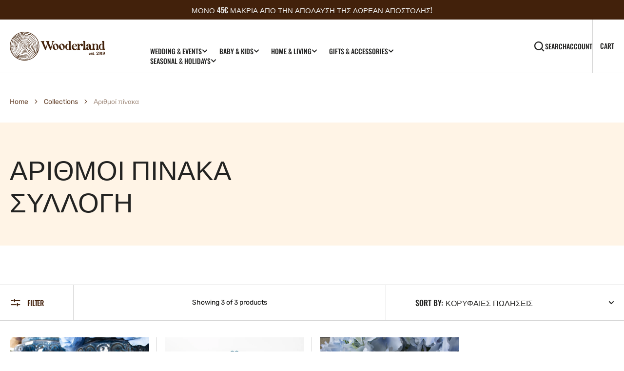

--- FILE ---
content_type: text/html; charset=utf-8
request_url: https://thewooderland.com/el/collections/table-numbers
body_size: 38630
content:
<!doctype html>
<html
  class="no-js"
  data-scheme="light"
  lang="el"
>
  <head>
    <meta charset="utf-8">
    <meta http-equiv="X-UA-Compatible" content="IE=edge">
    <meta name="viewport" content="width=device-width,initial-scale=1">
    <meta name="theme-color" content="">
    <link rel="canonical" href="https://thewooderland.com/el/collections/table-numbers">
    <link rel="preconnect" href="https://cdn.shopify.com" crossorigin><link
        rel="icon"
        type="image/png"
        href="//thewooderland.com/cdn/shop/files/wooderland-favicon-01_32x32.png?v=1698221432"
      ><link rel="preconnect" href="https://fonts.shopifycdn.com" crossorigin><title>Αριθμοί πίνακα</title>

    
      <meta name="description" content="Guide your guests with ease and elegance using our beautifully designed table numbers. Perfect for weddings, parties, corporate events, and receptions, our collection features a wide range of styles—from classic and minimalist to rustic, modern, and glam. Choose from acrylic, wood, mirror, or metallic finishes to match">
    

    

<meta property="og:site_name" content="Wooderland">
<meta property="og:url" content="https://thewooderland.com/el/collections/table-numbers">
<meta property="og:title" content="Αριθμοί πίνακα">
<meta property="og:type" content="product.group">
<meta property="og:description" content="Guide your guests with ease and elegance using our beautifully designed table numbers. Perfect for weddings, parties, corporate events, and receptions, our collection features a wide range of styles—from classic and minimalist to rustic, modern, and glam. Choose from acrylic, wood, mirror, or metallic finishes to match"><meta property="og:image" content="http://thewooderland.com/cdn/shop/collections/IMG_0784.png?v=1678799501">
  <meta property="og:image:secure_url" content="https://thewooderland.com/cdn/shop/collections/IMG_0784.png?v=1678799501">
  <meta property="og:image:width" content="1080">
  <meta property="og:image:height" content="1080"><meta name="twitter:card" content="summary_large_image">
<meta name="twitter:title" content="Αριθμοί πίνακα">
<meta name="twitter:description" content="Guide your guests with ease and elegance using our beautifully designed table numbers. Perfect for weddings, parties, corporate events, and receptions, our collection features a wide range of styles—from classic and minimalist to rustic, modern, and glam. Choose from acrylic, wood, mirror, or metallic finishes to match">


    <script src="//thewooderland.com/cdn/shop/t/49/assets/constants.js?v=57430444635880596041704662570" defer="defer"></script>
		<script src="//thewooderland.com/cdn/shop/t/49/assets/pubsub.js?v=2921868252632587581704662571" defer="defer"></script>
		<script src="//thewooderland.com/cdn/shop/t/49/assets/global.js?v=61610442367753504761704662571" defer="defer"></script>

    <script>window.performance && window.performance.mark && window.performance.mark('shopify.content_for_header.start');</script><meta name="google-site-verification" content="Pwp3xSbPUfDmqfIWhcxVuI0Y1IpWTpE4XlSs2z-bkaQ">
<meta id="shopify-digital-wallet" name="shopify-digital-wallet" content="/24393482318/digital_wallets/dialog">
<meta name="shopify-checkout-api-token" content="dffe4458e9c5cebd5b69f73aa495596a">
<meta id="in-context-paypal-metadata" data-shop-id="24393482318" data-venmo-supported="false" data-environment="production" data-locale="en_US" data-paypal-v4="true" data-currency="EUR">
<link rel="alternate" type="application/atom+xml" title="Feed" href="/el/collections/table-numbers.atom" />
<link rel="alternate" hreflang="x-default" href="https://thewooderland.com/collections/table-numbers">
<link rel="alternate" hreflang="el" href="https://thewooderland.com/el/collections/table-numbers">
<link rel="alternate" hreflang="en-DE" href="https://thewooderland.com/en-de/collections/table-numbers">
<link rel="alternate" type="application/json+oembed" href="https://thewooderland.com/el/collections/table-numbers.oembed">
<script async="async" src="/checkouts/internal/preloads.js?locale=el-CY"></script>
<link rel="preconnect" href="https://shop.app" crossorigin="anonymous">
<script async="async" src="https://shop.app/checkouts/internal/preloads.js?locale=el-CY&shop_id=24393482318" crossorigin="anonymous"></script>
<script id="apple-pay-shop-capabilities" type="application/json">{"shopId":24393482318,"countryCode":"CY","currencyCode":"EUR","merchantCapabilities":["supports3DS"],"merchantId":"gid:\/\/shopify\/Shop\/24393482318","merchantName":"Wooderland","requiredBillingContactFields":["postalAddress","email","phone"],"requiredShippingContactFields":["postalAddress","email","phone"],"shippingType":"shipping","supportedNetworks":["visa","masterCard","amex"],"total":{"type":"pending","label":"Wooderland","amount":"1.00"},"shopifyPaymentsEnabled":true,"supportsSubscriptions":true}</script>
<script id="shopify-features" type="application/json">{"accessToken":"dffe4458e9c5cebd5b69f73aa495596a","betas":["rich-media-storefront-analytics"],"domain":"thewooderland.com","predictiveSearch":true,"shopId":24393482318,"locale":"el"}</script>
<script>var Shopify = Shopify || {};
Shopify.shop = "wooderland.myshopify.com";
Shopify.locale = "el";
Shopify.currency = {"active":"EUR","rate":"1.0"};
Shopify.country = "CY";
Shopify.theme = {"name":"Berlin","id":156993388871,"schema_name":"Berlin","schema_version":"1.1.1","theme_store_id":2138,"role":"main"};
Shopify.theme.handle = "null";
Shopify.theme.style = {"id":null,"handle":null};
Shopify.cdnHost = "thewooderland.com/cdn";
Shopify.routes = Shopify.routes || {};
Shopify.routes.root = "/el/";</script>
<script type="module">!function(o){(o.Shopify=o.Shopify||{}).modules=!0}(window);</script>
<script>!function(o){function n(){var o=[];function n(){o.push(Array.prototype.slice.apply(arguments))}return n.q=o,n}var t=o.Shopify=o.Shopify||{};t.loadFeatures=n(),t.autoloadFeatures=n()}(window);</script>
<script>
  window.ShopifyPay = window.ShopifyPay || {};
  window.ShopifyPay.apiHost = "shop.app\/pay";
  window.ShopifyPay.redirectState = null;
</script>
<script id="shop-js-analytics" type="application/json">{"pageType":"collection"}</script>
<script defer="defer" async type="module" src="//thewooderland.com/cdn/shopifycloud/shop-js/modules/v2/client.init-shop-cart-sync_CwxXStzP.el.esm.js"></script>
<script defer="defer" async type="module" src="//thewooderland.com/cdn/shopifycloud/shop-js/modules/v2/chunk.common_BS2d71Lk.esm.js"></script>
<script type="module">
  await import("//thewooderland.com/cdn/shopifycloud/shop-js/modules/v2/client.init-shop-cart-sync_CwxXStzP.el.esm.js");
await import("//thewooderland.com/cdn/shopifycloud/shop-js/modules/v2/chunk.common_BS2d71Lk.esm.js");

  window.Shopify.SignInWithShop?.initShopCartSync?.({"fedCMEnabled":true,"windoidEnabled":true});

</script>
<script>
  window.Shopify = window.Shopify || {};
  if (!window.Shopify.featureAssets) window.Shopify.featureAssets = {};
  window.Shopify.featureAssets['shop-js'] = {"shop-cart-sync":["modules/v2/client.shop-cart-sync_jd_H5fOo.el.esm.js","modules/v2/chunk.common_BS2d71Lk.esm.js"],"shop-button":["modules/v2/client.shop-button_CR-HxrrK.el.esm.js","modules/v2/chunk.common_BS2d71Lk.esm.js"],"init-fed-cm":["modules/v2/client.init-fed-cm_B-7UfQMW.el.esm.js","modules/v2/chunk.common_BS2d71Lk.esm.js"],"init-windoid":["modules/v2/client.init-windoid_B3oZdXWs.el.esm.js","modules/v2/chunk.common_BS2d71Lk.esm.js"],"shop-toast-manager":["modules/v2/client.shop-toast-manager_PlacV2mX.el.esm.js","modules/v2/chunk.common_BS2d71Lk.esm.js"],"shop-cash-offers":["modules/v2/client.shop-cash-offers_w_820BqS.el.esm.js","modules/v2/chunk.common_BS2d71Lk.esm.js","modules/v2/chunk.modal_00Zb3H0W.esm.js"],"avatar":["modules/v2/client.avatar_BTnouDA3.el.esm.js"],"init-shop-email-lookup-coordinator":["modules/v2/client.init-shop-email-lookup-coordinator_ZL6m3Obp.el.esm.js","modules/v2/chunk.common_BS2d71Lk.esm.js"],"init-shop-cart-sync":["modules/v2/client.init-shop-cart-sync_CwxXStzP.el.esm.js","modules/v2/chunk.common_BS2d71Lk.esm.js"],"pay-button":["modules/v2/client.pay-button_B0RzhyNd.el.esm.js","modules/v2/chunk.common_BS2d71Lk.esm.js"],"init-customer-accounts-sign-up":["modules/v2/client.init-customer-accounts-sign-up_Cy-IfWS2.el.esm.js","modules/v2/client.shop-login-button_hBO4796p.el.esm.js","modules/v2/chunk.common_BS2d71Lk.esm.js","modules/v2/chunk.modal_00Zb3H0W.esm.js"],"init-shop-for-new-customer-accounts":["modules/v2/client.init-shop-for-new-customer-accounts_wot_jNy-.el.esm.js","modules/v2/client.shop-login-button_hBO4796p.el.esm.js","modules/v2/chunk.common_BS2d71Lk.esm.js","modules/v2/chunk.modal_00Zb3H0W.esm.js"],"checkout-modal":["modules/v2/client.checkout-modal_C_8dDaAh.el.esm.js","modules/v2/chunk.common_BS2d71Lk.esm.js","modules/v2/chunk.modal_00Zb3H0W.esm.js"],"init-customer-accounts":["modules/v2/client.init-customer-accounts_BC9VKuVE.el.esm.js","modules/v2/client.shop-login-button_hBO4796p.el.esm.js","modules/v2/chunk.common_BS2d71Lk.esm.js","modules/v2/chunk.modal_00Zb3H0W.esm.js"],"shop-login-button":["modules/v2/client.shop-login-button_hBO4796p.el.esm.js","modules/v2/chunk.common_BS2d71Lk.esm.js","modules/v2/chunk.modal_00Zb3H0W.esm.js"],"shop-login":["modules/v2/client.shop-login_DBQ8G9ws.el.esm.js","modules/v2/chunk.common_BS2d71Lk.esm.js","modules/v2/chunk.modal_00Zb3H0W.esm.js"],"shop-follow-button":["modules/v2/client.shop-follow-button_5xW4d8cL.el.esm.js","modules/v2/chunk.common_BS2d71Lk.esm.js","modules/v2/chunk.modal_00Zb3H0W.esm.js"],"lead-capture":["modules/v2/client.lead-capture_BPogIQNs.el.esm.js","modules/v2/chunk.common_BS2d71Lk.esm.js","modules/v2/chunk.modal_00Zb3H0W.esm.js"],"payment-terms":["modules/v2/client.payment-terms_CqF_pOap.el.esm.js","modules/v2/chunk.common_BS2d71Lk.esm.js","modules/v2/chunk.modal_00Zb3H0W.esm.js"]};
</script>
<script>(function() {
  var isLoaded = false;
  function asyncLoad() {
    if (isLoaded) return;
    isLoaded = true;
    var urls = ["\/\/staticw2.yotpo.com\/LP4680ZTs118U2aUabgB6kFs4nZdAnf2iWOncgcZ\/widget.js?shop=wooderland.myshopify.com"];
    for (var i = 0; i < urls.length; i++) {
      var s = document.createElement('script');
      s.type = 'text/javascript';
      s.async = true;
      s.src = urls[i];
      var x = document.getElementsByTagName('script')[0];
      x.parentNode.insertBefore(s, x);
    }
  };
  if(window.attachEvent) {
    window.attachEvent('onload', asyncLoad);
  } else {
    window.addEventListener('load', asyncLoad, false);
  }
})();</script>
<script id="__st">var __st={"a":24393482318,"offset":7200,"reqid":"8abdf5fe-6163-4f2d-81a6-bea922836dc6-1762222257","pageurl":"thewooderland.com\/el\/collections\/table-numbers","u":"be8113442664","p":"collection","rtyp":"collection","rid":288151077047};</script>
<script>window.ShopifyPaypalV4VisibilityTracking = true;</script>
<script id="captcha-bootstrap">!function(){'use strict';const t='contact',e='account',n='new_comment',o=[[t,t],['blogs',n],['comments',n],[t,'customer']],c=[[e,'customer_login'],[e,'guest_login'],[e,'recover_customer_password'],[e,'create_customer']],r=t=>t.map((([t,e])=>`form[action*='/${t}']:not([data-nocaptcha='true']) input[name='form_type'][value='${e}']`)).join(','),a=t=>()=>t?[...document.querySelectorAll(t)].map((t=>t.form)):[];function s(){const t=[...o],e=r(t);return a(e)}const i='password',u='form_key',d=['recaptcha-v3-token','g-recaptcha-response','h-captcha-response',i],f=()=>{try{return window.sessionStorage}catch{return}},m='__shopify_v',_=t=>t.elements[u];function p(t,e,n=!1){try{const o=window.sessionStorage,c=JSON.parse(o.getItem(e)),{data:r}=function(t){const{data:e,action:n}=t;return t[m]||n?{data:e,action:n}:{data:t,action:n}}(c);for(const[e,n]of Object.entries(r))t.elements[e]&&(t.elements[e].value=n);n&&o.removeItem(e)}catch(o){console.error('form repopulation failed',{error:o})}}const l='form_type',E='cptcha';function T(t){t.dataset[E]=!0}const w=window,h=w.document,L='Shopify',v='ce_forms',y='captcha';let A=!1;((t,e)=>{const n=(g='f06e6c50-85a8-45c8-87d0-21a2b65856fe',I='https://cdn.shopify.com/shopifycloud/storefront-forms-hcaptcha/ce_storefront_forms_captcha_hcaptcha.v1.5.2.iife.js',D={infoText:'Προστατεύεται με το hCaptcha',privacyText:'Απόρρητο',termsText:'Όροι'},(t,e,n)=>{const o=w[L][v],c=o.bindForm;if(c)return c(t,g,e,D).then(n);var r;o.q.push([[t,g,e,D],n]),r=I,A||(h.body.append(Object.assign(h.createElement('script'),{id:'captcha-provider',async:!0,src:r})),A=!0)});var g,I,D;w[L]=w[L]||{},w[L][v]=w[L][v]||{},w[L][v].q=[],w[L][y]=w[L][y]||{},w[L][y].protect=function(t,e){n(t,void 0,e),T(t)},Object.freeze(w[L][y]),function(t,e,n,w,h,L){const[v,y,A,g]=function(t,e,n){const i=e?o:[],u=t?c:[],d=[...i,...u],f=r(d),m=r(i),_=r(d.filter((([t,e])=>n.includes(e))));return[a(f),a(m),a(_),s()]}(w,h,L),I=t=>{const e=t.target;return e instanceof HTMLFormElement?e:e&&e.form},D=t=>v().includes(t);t.addEventListener('submit',(t=>{const e=I(t);if(!e)return;const n=D(e)&&!e.dataset.hcaptchaBound&&!e.dataset.recaptchaBound,o=_(e),c=g().includes(e)&&(!o||!o.value);(n||c)&&t.preventDefault(),c&&!n&&(function(t){try{if(!f())return;!function(t){const e=f();if(!e)return;const n=_(t);if(!n)return;const o=n.value;o&&e.removeItem(o)}(t);const e=Array.from(Array(32),(()=>Math.random().toString(36)[2])).join('');!function(t,e){_(t)||t.append(Object.assign(document.createElement('input'),{type:'hidden',name:u})),t.elements[u].value=e}(t,e),function(t,e){const n=f();if(!n)return;const o=[...t.querySelectorAll(`input[type='${i}']`)].map((({name:t})=>t)),c=[...d,...o],r={};for(const[a,s]of new FormData(t).entries())c.includes(a)||(r[a]=s);n.setItem(e,JSON.stringify({[m]:1,action:t.action,data:r}))}(t,e)}catch(e){console.error('failed to persist form',e)}}(e),e.submit())}));const S=(t,e)=>{t&&!t.dataset[E]&&(n(t,e.some((e=>e===t))),T(t))};for(const o of['focusin','change'])t.addEventListener(o,(t=>{const e=I(t);D(e)&&S(e,y())}));const B=e.get('form_key'),M=e.get(l),P=B&&M;t.addEventListener('DOMContentLoaded',(()=>{const t=y();if(P)for(const e of t)e.elements[l].value===M&&p(e,B);[...new Set([...A(),...v().filter((t=>'true'===t.dataset.shopifyCaptcha))])].forEach((e=>S(e,t)))}))}(h,new URLSearchParams(w.location.search),n,t,e,['guest_login'])})(!0,!1)}();</script>
<script integrity="sha256-52AcMU7V7pcBOXWImdc/TAGTFKeNjmkeM1Pvks/DTgc=" data-source-attribution="shopify.loadfeatures" defer="defer" src="//thewooderland.com/cdn/shopifycloud/storefront/assets/storefront/load_feature-81c60534.js" crossorigin="anonymous"></script>
<script crossorigin="anonymous" defer="defer" src="//thewooderland.com/cdn/shopifycloud/storefront/assets/shopify_pay/storefront-65b4c6d7.js?v=20250812"></script>
<script data-source-attribution="shopify.dynamic_checkout.dynamic.init">var Shopify=Shopify||{};Shopify.PaymentButton=Shopify.PaymentButton||{isStorefrontPortableWallets:!0,init:function(){window.Shopify.PaymentButton.init=function(){};var t=document.createElement("script");t.src="https://thewooderland.com/cdn/shopifycloud/portable-wallets/latest/portable-wallets.el.js",t.type="module",document.head.appendChild(t)}};
</script>
<script data-source-attribution="shopify.dynamic_checkout.buyer_consent">
  function portableWalletsHideBuyerConsent(e){var t=document.getElementById("shopify-buyer-consent"),n=document.getElementById("shopify-subscription-policy-button");t&&n&&(t.classList.add("hidden"),t.setAttribute("aria-hidden","true"),n.removeEventListener("click",e))}function portableWalletsShowBuyerConsent(e){var t=document.getElementById("shopify-buyer-consent"),n=document.getElementById("shopify-subscription-policy-button");t&&n&&(t.classList.remove("hidden"),t.removeAttribute("aria-hidden"),n.addEventListener("click",e))}window.Shopify?.PaymentButton&&(window.Shopify.PaymentButton.hideBuyerConsent=portableWalletsHideBuyerConsent,window.Shopify.PaymentButton.showBuyerConsent=portableWalletsShowBuyerConsent);
</script>
<script data-source-attribution="shopify.dynamic_checkout.cart.bootstrap">document.addEventListener("DOMContentLoaded",(function(){function t(){return document.querySelector("shopify-accelerated-checkout-cart, shopify-accelerated-checkout")}if(t())Shopify.PaymentButton.init();else{new MutationObserver((function(e,n){t()&&(Shopify.PaymentButton.init(),n.disconnect())})).observe(document.body,{childList:!0,subtree:!0})}}));
</script>
<link id="shopify-accelerated-checkout-styles" rel="stylesheet" media="screen" href="https://thewooderland.com/cdn/shopifycloud/portable-wallets/latest/accelerated-checkout-backwards-compat.css" crossorigin="anonymous">
<style id="shopify-accelerated-checkout-cart">
        #shopify-buyer-consent {
  margin-top: 1em;
  display: inline-block;
  width: 100%;
}

#shopify-buyer-consent.hidden {
  display: none;
}

#shopify-subscription-policy-button {
  background: none;
  border: none;
  padding: 0;
  text-decoration: underline;
  font-size: inherit;
  cursor: pointer;
}

#shopify-subscription-policy-button::before {
  box-shadow: none;
}

      </style>
<script id="sections-script" data-sections="header,footer" defer="defer" src="//thewooderland.com/cdn/shop/t/49/compiled_assets/scripts.js?10630"></script>
<script>window.performance && window.performance.mark && window.performance.mark('shopify.content_for_header.end');</script>


    <style data-shopify>
      @font-face {
  font-family: Rubik;
  font-weight: 400;
  font-style: normal;
  font-display: swap;
  src: url("//thewooderland.com/cdn/fonts/rubik/rubik_n4.c2fb67c90aa34ecf8da34fc1da937ee9c0c27942.woff2") format("woff2"),
       url("//thewooderland.com/cdn/fonts/rubik/rubik_n4.d229bd4a6a25ec476a0829a74bf3657a5fd9aa36.woff") format("woff");
}

      @font-face {
  font-family: Oswald;
  font-weight: 500;
  font-style: normal;
  font-display: swap;
  src: url("//thewooderland.com/cdn/fonts/oswald/oswald_n5.8ad4910bfdb43e150746ef7aa67f3553e3abe8e2.woff2") format("woff2"),
       url("//thewooderland.com/cdn/fonts/oswald/oswald_n5.93ee52108163c48c91111cf33b0a57021467b66e.woff") format("woff");
}

      @font-face {
  font-family: Oswald;
  font-weight: 500;
  font-style: normal;
  font-display: swap;
  src: url("//thewooderland.com/cdn/fonts/oswald/oswald_n5.8ad4910bfdb43e150746ef7aa67f3553e3abe8e2.woff2") format("woff2"),
       url("//thewooderland.com/cdn/fonts/oswald/oswald_n5.93ee52108163c48c91111cf33b0a57021467b66e.woff") format("woff");
}

      @font-face {
  font-family: Poppins;
  font-weight: 500;
  font-style: normal;
  font-display: swap;
  src: url("//thewooderland.com/cdn/fonts/poppins/poppins_n5.ad5b4b72b59a00358afc706450c864c3c8323842.woff2") format("woff2"),
       url("//thewooderland.com/cdn/fonts/poppins/poppins_n5.33757fdf985af2d24b32fcd84c9a09224d4b2c39.woff") format("woff");
}

      @font-face {
  font-family: Oswald;
  font-weight: 500;
  font-style: normal;
  font-display: swap;
  src: url("//thewooderland.com/cdn/fonts/oswald/oswald_n5.8ad4910bfdb43e150746ef7aa67f3553e3abe8e2.woff2") format("woff2"),
       url("//thewooderland.com/cdn/fonts/oswald/oswald_n5.93ee52108163c48c91111cf33b0a57021467b66e.woff") format("woff");
}

      @font-face {
  font-family: Oswald;
  font-weight: 500;
  font-style: normal;
  font-display: swap;
  src: url("//thewooderland.com/cdn/fonts/oswald/oswald_n5.8ad4910bfdb43e150746ef7aa67f3553e3abe8e2.woff2") format("woff2"),
       url("//thewooderland.com/cdn/fonts/oswald/oswald_n5.93ee52108163c48c91111cf33b0a57021467b66e.woff") format("woff");
}


      @font-face {
  font-family: Rubik;
  font-weight: 300;
  font-style: normal;
  font-display: swap;
  src: url("//thewooderland.com/cdn/fonts/rubik/rubik_n3.28109fbcae8bc8da2127ed6af6c67e4379561eae.woff2") format("woff2"),
       url("//thewooderland.com/cdn/fonts/rubik/rubik_n3.942906c434ddf3af9a94498663613ee37f663688.woff") format("woff");
}

      @font-face {
  font-family: Rubik;
  font-weight: 400;
  font-style: normal;
  font-display: swap;
  src: url("//thewooderland.com/cdn/fonts/rubik/rubik_n4.c2fb67c90aa34ecf8da34fc1da937ee9c0c27942.woff2") format("woff2"),
       url("//thewooderland.com/cdn/fonts/rubik/rubik_n4.d229bd4a6a25ec476a0829a74bf3657a5fd9aa36.woff") format("woff");
}

      @font-face {
  font-family: Rubik;
  font-weight: 500;
  font-style: normal;
  font-display: swap;
  src: url("//thewooderland.com/cdn/fonts/rubik/rubik_n5.46f1bf0063ef6b3840ba0b9b71e86033a15b4466.woff2") format("woff2"),
       url("//thewooderland.com/cdn/fonts/rubik/rubik_n5.c73c6e4dcc7dfb4852265eb6e0e59860278f8b84.woff") format("woff");
}

      @font-face {
  font-family: Rubik;
  font-weight: 700;
  font-style: normal;
  font-display: swap;
  src: url("//thewooderland.com/cdn/fonts/rubik/rubik_n7.9ddb1ff19ac4667369e1c444a6663062e115e651.woff2") format("woff2"),
       url("//thewooderland.com/cdn/fonts/rubik/rubik_n7.2f2815a4763d5118fdb49ad25ccceea3eafcae92.woff") format("woff");
}

      @font-face {
  font-family: Rubik;
  font-weight: 400;
  font-style: italic;
  font-display: swap;
  src: url("//thewooderland.com/cdn/fonts/rubik/rubik_i4.528fdfa8adf0c2cb49c0f6d132dcaffa910849d6.woff2") format("woff2"),
       url("//thewooderland.com/cdn/fonts/rubik/rubik_i4.937396c2106c0db7a4072bbcd373d4e3d0ab306b.woff") format("woff");
}

      
      @font-face {
  font-family: Rubik;
  font-weight: 700;
  font-style: italic;
  font-display: swap;
  src: url("//thewooderland.com/cdn/fonts/rubik/rubik_i7.e37585fef76596b7b87ec84ca28db2ef5e3df433.woff2") format("woff2"),
       url("//thewooderland.com/cdn/fonts/rubik/rubik_i7.a18d51774424b841c335ca3a15ab66cba9fce8c1.woff") format("woff");
}

      @font-face {
  font-family: Poppins;
  font-weight: 500;
  font-style: normal;
  font-display: swap;
  src: url("//thewooderland.com/cdn/fonts/poppins/poppins_n5.ad5b4b72b59a00358afc706450c864c3c8323842.woff2") format("woff2"),
       url("//thewooderland.com/cdn/fonts/poppins/poppins_n5.33757fdf985af2d24b32fcd84c9a09224d4b2c39.woff") format("woff");
}


      :root {
      	--spaced-section: 5rem;

      	--font-body-family: Rubik, sans-serif;
      	--font-body-style: normal;
      	--font-body-weight: 400;

      	--font-body-size: 16px;
      	--font-body-line-height: calc(145 / 100);
				

      	--font-heading-family: Oswald, sans-serif;
      	--font-heading-style: normal;
      	--font-heading-weight: 500;
      	--font-heading-letter-spacing: 0em;
      	--font-heading-line-height: 1.2;
      	--font-heading-text-transform: uppercase;

      	--font-subtitle-family: Poppins, sans-serif;
      	--font-subtitle-style: normal;
      	--font-subtitle-weight: 500;
      	--font-subtitle-text-transform: uppercase;
      	--font-subtitle-size: 12px;

      	--font-heading-h1-size: 69px;
      	--font-heading-h2-size: 56px;
      	--font-heading-h3-size: 32px;
      	--font-heading-h4-size: 24px;
      	--font-heading-h5-size: 20px;
      	--font-heading-h6-size: 16px;

      	--font-heading-card-family: Oswald, sans-serif;
      	--font-heading-card-style: normal;
      	--font-heading-card-weight: 500;
      	--font-text-card-family: Rubik, sans-serif;
      	--font-text-card-style: normal;
      	--font-text-card-weight: 400;

      	--font-heading-card-size: 20px;
      	--font-heading-card-size-big: 26px;
      	--font-text-card-size: 16px;

      	--font-button-family: Oswald, sans-serif;
      	--font-button-style: normal;
      	--font-button-weight: 500;
      	--font-button-text-transform: uppercase;

      	--font-button-family: Oswald, sans-serif;
      	--font-button-style: normal;
      	--font-button-weight: 500;
      	--font-button-text-transform: uppercase;
      	--font-button-letter-spacing: -0.01em;
      	--font-subtitle-letter-spacing: 0.06em;

      	--font-header-menu-family: Oswald, sans-serif;
      	--font-header-menu-style: normal;
      	--font-header-menu-weight: 500;
      	--font-header-menu-text-transform: uppercase;
      	--font-header-menu-link-size: 14px;
      	--font-aside-menu-link-size: 18px;

      	--font-footer-menu-family: Rubik, sans-serif;
      	--font-footer-menu-style: normal;
      	--font-footer-menu-weight: 400;
      	--font-footer-link-size: 14px;
      	--font-footer-bottom-link-size: 14px;

      	--color-foreground: 66, 33, 11;
      	--color-foreground-secondary: 12, 12, 11;
      	--color-foreground-title: 35, 35, 34;
      	--color-foreground-sub-title: 102, 67, 44;

      	--color-base-background-1: 255, 255, 255;
      	--color-base-background-2: 66, 33, 11;
      	--color-base-background-3: 255, 244, 230;
      	--color-base-background-4: 102, 67, 44;
      	--color-base-background-5: 255, 244, 230;

      	--color-announcement-bar-background-1: 66, 33, 11;
      	--color-announcement-bar-background-2: 213, 213, 213;

      	--color-button-text: 213, 213, 213;
      	--color-button: 66, 33, 11;
      	--color-button-hover-text: 35, 35, 34;
      	--color-button-hover: 102, 67, 44;
      	--color-button-secondary-text: 102, 67, 44;
      	--color-button-secondary-hover-text: 66, 33, 11;
      	--border-radius-button: 0px;

      	--payment-terms-background-color: #ffffff;
      	--color-overlay: 245, 245, 245;
      	--color-accent: 12, 12, 11;

      	--color-background-input: 255, 255, 255;

      	--color-border-input: 103, 15, 12;
      	--color-border-input-hover: 255, 244, 230;

      	--color-badge-bg: #670f0c;
      	--color-badge-text: #fff4e6;
      	--color-border: 213, 213, 213;
      	--color-border-light: 213, 213, 213;
      	--color-background-card: 255, 244, 230;

      	--font-popups-heading-family: Oswald, sans-serif;
      	--font-popups-heading-style: normal;
      	--font-popups-heading-weight: 500;
      	--font-popups-text-family: Rubik, sans-serif;
      	--font-popups-text-style: normal;
      	--font-popups-text-weight: 400;
      	--font-popup-heading-size: 26px;
      	--font-popup-text-size: 13px;
      	--font-notification-heading-size: 20px;
      	--font-notification-text-size: 13px;

      }

      @media screen and (min-width: 990px) {
      	:root {
      		--spaced-section: 16rem;
      	}
      }

      *,
      *::before,
      *::after {
      	box-sizing: inherit;
      }

      html {
      	box-sizing: border-box;
      	font-size: 10px;
      	height: 100%;
      }

      body {
      	position: relative;
      	display: grid;
      	grid-template-rows: auto auto 1fr auto;
      	grid-template-columns: 100%;
      	min-height: 100%;
      	margin: 0;
      	font-size: var(--font-body-size);
      	line-height: 1.5;
      	font-family: var(--font-body-family);
      	font-style: var(--font-body-style);
      	font-weight: var(--font-body-weight);
      	overflow-x: hidden;
      }
    </style>
    <link href="//thewooderland.com/cdn/shop/t/49/assets/swiper-bundle.min.css?v=67104566617031410831704662572" rel="stylesheet" type="text/css" media="all" />
    <link href="//thewooderland.com/cdn/shop/t/49/assets/base.css?v=179708093208451955591754655454" rel="stylesheet" type="text/css" media="all" />
<link
        rel="stylesheet"
        href="//thewooderland.com/cdn/shop/t/49/assets/component-predictive-search.css?v=42774861740959906721704662570"
        media="print"
        onload="this.media='all'"
      ><link
        rel="preload"
        as="font"
        href="//thewooderland.com/cdn/fonts/rubik/rubik_n4.c2fb67c90aa34ecf8da34fc1da937ee9c0c27942.woff2"
        type="font/woff2"
        crossorigin
      ><link
        rel="preload"
        as="font"
        href="//thewooderland.com/cdn/fonts/oswald/oswald_n5.8ad4910bfdb43e150746ef7aa67f3553e3abe8e2.woff2"
        type="font/woff2"
        crossorigin
      ><script>
      document.documentElement.className = document.documentElement.className.replace('no-js', 'js');
      if (Shopify.designMode) {
        document.documentElement.classList.add('shopify-design-mode');
      }
    </script>

    <script src="//thewooderland.com/cdn/shop/t/49/assets/jquery-3.6.0.js?v=32573363768646652941704662571" defer="defer"></script>
    <script
      src="//thewooderland.com/cdn/shop/t/49/assets/swiper-bundle.min.js?v=59665753948720967221704662572"
      defer="defer"
    ></script>
    <script src="//thewooderland.com/cdn/shop/t/49/assets/gsap.min.js?v=72623920377642660981704662571" defer="defer"></script>
    <script
      src="//thewooderland.com/cdn/shop/t/49/assets/ScrollTrigger.min.js?v=172410024157382806541704662571"
      defer="defer"
    ></script><script src="//thewooderland.com/cdn/shop/t/49/assets/search-modal.js?v=138853503316317539131704662571" defer="defer"></script><script src="//thewooderland.com/cdn/shop/t/49/assets/popup.js?v=166970382914062718311704662571" defer="defer"></script>
		
			<script src="//thewooderland.com/cdn/shop/t/49/assets/scroll-top.js?v=148004363687240193071704662571" defer="defer"></script>
		
		
      <script src="//thewooderland.com/cdn/shop/t/49/assets/product-card.js?v=8084856249245193961704662571" defer="defer"></script>
    
    <script>
      let cscoDarkMode = {};

      (function () {
        const body = document.querySelector('html[data-scheme]');

        cscoDarkMode = {
          init: function (e) {
            this.initMode(e);
            window.matchMedia('(prefers-color-scheme: dark)').addListener((e) => {
              this.initMode(e);
            });

            window.addEventListener('load', () => {
              const toggleScheme = document.querySelectorAll('.header__toggle-scheme');
              toggleScheme.forEach((el) => {
                el.addEventListener('click', (e) => {
                  if ('dark' === body.getAttribute('data-scheme')) {
                    this.changeScheme('light', true);
                  } else {
                    this.changeScheme('dark', true);
                  }
                });
              });
            });
          },
          initMode: function (e) {
            let siteScheme = false;
            switch (
              'light' // Field. User’s system preference.
            ) {
              case 'dark':
                siteScheme = 'dark';
                break;
              case 'light':
                siteScheme = 'light';
                break;
              case 'system':
                siteScheme = 'auto';
                break;
            }
            if ('false') {
              // Field. Enable dark/light mode toggle.
              if ('light' === localStorage.getItem('_color_schema')) {
                siteScheme = 'light';
              }
              if ('dark' === localStorage.getItem('_color_schema')) {
                siteScheme = 'dark';
              }
            }
            if (siteScheme && siteScheme !== body.getAttribute('data-scheme')) {
              this.changeScheme(siteScheme, false);
            }
          },
          changeScheme: function (siteScheme, cookie) {
            body.classList.add('scheme-toggled');
            body.setAttribute('data-scheme', siteScheme);
            if (cookie) {
              localStorage.setItem('_color_schema', siteScheme);
            }
            setTimeout(() => {
              body.classList.remove('scheme-toggled');
            }, 100);
          },
        };
      })();
      cscoDarkMode.init();
      document.addEventListener('shopify:section:load', function () {
        setTimeout(() => {
          cscoDarkMode.init();
        }, 100);
      });
    </script>
  <!-- BEGIN app block: shopify://apps/yotpo-product-reviews/blocks/settings/eb7dfd7d-db44-4334-bc49-c893b51b36cf -->


<script type="text/javascript">
  (function e(){var e=document.createElement("script");
  e.type="text/javascript",e.async=true,
  e.src="//staticw2.yotpo.com//widget.js?lang=el";
  var t=document.getElementsByTagName("script")[0];
  t.parentNode.insertBefore(e,t)})();
</script>



  
<!-- END app block --><!-- BEGIN app block: shopify://apps/klaviyo-email-marketing-sms/blocks/klaviyo-onsite-embed/2632fe16-c075-4321-a88b-50b567f42507 -->












  <script async src="https://static.klaviyo.com/onsite/js/Y4pWNj/klaviyo.js?company_id=Y4pWNj"></script>
  <script>!function(){if(!window.klaviyo){window._klOnsite=window._klOnsite||[];try{window.klaviyo=new Proxy({},{get:function(n,i){return"push"===i?function(){var n;(n=window._klOnsite).push.apply(n,arguments)}:function(){for(var n=arguments.length,o=new Array(n),w=0;w<n;w++)o[w]=arguments[w];var t="function"==typeof o[o.length-1]?o.pop():void 0,e=new Promise((function(n){window._klOnsite.push([i].concat(o,[function(i){t&&t(i),n(i)}]))}));return e}}})}catch(n){window.klaviyo=window.klaviyo||[],window.klaviyo.push=function(){var n;(n=window._klOnsite).push.apply(n,arguments)}}}}();</script>

  




  <script>
    window.klaviyoReviewsProductDesignMode = false
  </script>







<!-- END app block --><!-- BEGIN app block: shopify://apps/zepto-product-personalizer/blocks/product_personalizer_main/7411210d-7b32-4c09-9455-e129e3be4729 -->
<!-- BEGIN app snippet: zepto_common --><script>
var pplr_cart = {"note":null,"attributes":{},"original_total_price":0,"total_price":0,"total_discount":0,"total_weight":0.0,"item_count":0,"items":[],"requires_shipping":false,"currency":"EUR","items_subtotal_price":0,"cart_level_discount_applications":[],"checkout_charge_amount":0};
var pplr_shop_currency = "EUR";
var pplr_enabled_currencies_size = 1;
var pplr_money_formate = "€ {{amount}} EUR";
var pplr_manual_theme_selector=["CartCount span","tr:has([name*=updates])","tr img:first",".line-item__title, .cart-item--content-price",".cart__item--price .cart__price",".grid__item.one-half.text-right",".pplr_item_remove",".ajaxcart__qty",".header__cart-price-bubble span[data-cart-price-bubble]","form[action*=cart] [name=checkout]","Click To View Image"];
</script>
<script defer src="//cdn-zeptoapps.com/product-personalizer/pplr_common.js?v=04" ></script><!-- END app snippet -->

<!-- END app block --><script src="https://cdn.shopify.com/extensions/0199ed94-73ff-7892-af02-6cf6ab379a2c/essential-countdown-timer-47/assets/countdown_timer_essential_apps.min.js" type="text/javascript" defer="defer"></script>
<link href="https://monorail-edge.shopifysvc.com" rel="dns-prefetch">
<script>(function(){if ("sendBeacon" in navigator && "performance" in window) {try {var session_token_from_headers = performance.getEntriesByType('navigation')[0].serverTiming.find(x => x.name == '_s').description;} catch {var session_token_from_headers = undefined;}var session_cookie_matches = document.cookie.match(/_shopify_s=([^;]*)/);var session_token_from_cookie = session_cookie_matches && session_cookie_matches.length === 2 ? session_cookie_matches[1] : "";var session_token = session_token_from_headers || session_token_from_cookie || "";function handle_abandonment_event(e) {var entries = performance.getEntries().filter(function(entry) {return /monorail-edge.shopifysvc.com/.test(entry.name);});if (!window.abandonment_tracked && entries.length === 0) {window.abandonment_tracked = true;var currentMs = Date.now();var navigation_start = performance.timing.navigationStart;var payload = {shop_id: 24393482318,url: window.location.href,navigation_start,duration: currentMs - navigation_start,session_token,page_type: "collection"};window.navigator.sendBeacon("https://monorail-edge.shopifysvc.com/v1/produce", JSON.stringify({schema_id: "online_store_buyer_site_abandonment/1.1",payload: payload,metadata: {event_created_at_ms: currentMs,event_sent_at_ms: currentMs}}));}}window.addEventListener('pagehide', handle_abandonment_event);}}());</script>
<script id="web-pixels-manager-setup">(function e(e,d,r,n,o){if(void 0===o&&(o={}),!Boolean(null===(a=null===(i=window.Shopify)||void 0===i?void 0:i.analytics)||void 0===a?void 0:a.replayQueue)){var i,a;window.Shopify=window.Shopify||{};var t=window.Shopify;t.analytics=t.analytics||{};var s=t.analytics;s.replayQueue=[],s.publish=function(e,d,r){return s.replayQueue.push([e,d,r]),!0};try{self.performance.mark("wpm:start")}catch(e){}var l=function(){var e={modern:/Edge?\/(1{2}[4-9]|1[2-9]\d|[2-9]\d{2}|\d{4,})\.\d+(\.\d+|)|Firefox\/(1{2}[4-9]|1[2-9]\d|[2-9]\d{2}|\d{4,})\.\d+(\.\d+|)|Chrom(ium|e)\/(9{2}|\d{3,})\.\d+(\.\d+|)|(Maci|X1{2}).+ Version\/(15\.\d+|(1[6-9]|[2-9]\d|\d{3,})\.\d+)([,.]\d+|)( \(\w+\)|)( Mobile\/\w+|) Safari\/|Chrome.+OPR\/(9{2}|\d{3,})\.\d+\.\d+|(CPU[ +]OS|iPhone[ +]OS|CPU[ +]iPhone|CPU IPhone OS|CPU iPad OS)[ +]+(15[._]\d+|(1[6-9]|[2-9]\d|\d{3,})[._]\d+)([._]\d+|)|Android:?[ /-](13[3-9]|1[4-9]\d|[2-9]\d{2}|\d{4,})(\.\d+|)(\.\d+|)|Android.+Firefox\/(13[5-9]|1[4-9]\d|[2-9]\d{2}|\d{4,})\.\d+(\.\d+|)|Android.+Chrom(ium|e)\/(13[3-9]|1[4-9]\d|[2-9]\d{2}|\d{4,})\.\d+(\.\d+|)|SamsungBrowser\/([2-9]\d|\d{3,})\.\d+/,legacy:/Edge?\/(1[6-9]|[2-9]\d|\d{3,})\.\d+(\.\d+|)|Firefox\/(5[4-9]|[6-9]\d|\d{3,})\.\d+(\.\d+|)|Chrom(ium|e)\/(5[1-9]|[6-9]\d|\d{3,})\.\d+(\.\d+|)([\d.]+$|.*Safari\/(?![\d.]+ Edge\/[\d.]+$))|(Maci|X1{2}).+ Version\/(10\.\d+|(1[1-9]|[2-9]\d|\d{3,})\.\d+)([,.]\d+|)( \(\w+\)|)( Mobile\/\w+|) Safari\/|Chrome.+OPR\/(3[89]|[4-9]\d|\d{3,})\.\d+\.\d+|(CPU[ +]OS|iPhone[ +]OS|CPU[ +]iPhone|CPU IPhone OS|CPU iPad OS)[ +]+(10[._]\d+|(1[1-9]|[2-9]\d|\d{3,})[._]\d+)([._]\d+|)|Android:?[ /-](13[3-9]|1[4-9]\d|[2-9]\d{2}|\d{4,})(\.\d+|)(\.\d+|)|Mobile Safari.+OPR\/([89]\d|\d{3,})\.\d+\.\d+|Android.+Firefox\/(13[5-9]|1[4-9]\d|[2-9]\d{2}|\d{4,})\.\d+(\.\d+|)|Android.+Chrom(ium|e)\/(13[3-9]|1[4-9]\d|[2-9]\d{2}|\d{4,})\.\d+(\.\d+|)|Android.+(UC? ?Browser|UCWEB|U3)[ /]?(15\.([5-9]|\d{2,})|(1[6-9]|[2-9]\d|\d{3,})\.\d+)\.\d+|SamsungBrowser\/(5\.\d+|([6-9]|\d{2,})\.\d+)|Android.+MQ{2}Browser\/(14(\.(9|\d{2,})|)|(1[5-9]|[2-9]\d|\d{3,})(\.\d+|))(\.\d+|)|K[Aa][Ii]OS\/(3\.\d+|([4-9]|\d{2,})\.\d+)(\.\d+|)/},d=e.modern,r=e.legacy,n=navigator.userAgent;return n.match(d)?"modern":n.match(r)?"legacy":"unknown"}(),u="modern"===l?"modern":"legacy",c=(null!=n?n:{modern:"",legacy:""})[u],f=function(e){return[e.baseUrl,"/wpm","/b",e.hashVersion,"modern"===e.buildTarget?"m":"l",".js"].join("")}({baseUrl:d,hashVersion:r,buildTarget:u}),m=function(e){var d=e.version,r=e.bundleTarget,n=e.surface,o=e.pageUrl,i=e.monorailEndpoint;return{emit:function(e){var a=e.status,t=e.errorMsg,s=(new Date).getTime(),l=JSON.stringify({metadata:{event_sent_at_ms:s},events:[{schema_id:"web_pixels_manager_load/3.1",payload:{version:d,bundle_target:r,page_url:o,status:a,surface:n,error_msg:t},metadata:{event_created_at_ms:s}}]});if(!i)return console&&console.warn&&console.warn("[Web Pixels Manager] No Monorail endpoint provided, skipping logging."),!1;try{return self.navigator.sendBeacon.bind(self.navigator)(i,l)}catch(e){}var u=new XMLHttpRequest;try{return u.open("POST",i,!0),u.setRequestHeader("Content-Type","text/plain"),u.send(l),!0}catch(e){return console&&console.warn&&console.warn("[Web Pixels Manager] Got an unhandled error while logging to Monorail."),!1}}}}({version:r,bundleTarget:l,surface:e.surface,pageUrl:self.location.href,monorailEndpoint:e.monorailEndpoint});try{o.browserTarget=l,function(e){var d=e.src,r=e.async,n=void 0===r||r,o=e.onload,i=e.onerror,a=e.sri,t=e.scriptDataAttributes,s=void 0===t?{}:t,l=document.createElement("script"),u=document.querySelector("head"),c=document.querySelector("body");if(l.async=n,l.src=d,a&&(l.integrity=a,l.crossOrigin="anonymous"),s)for(var f in s)if(Object.prototype.hasOwnProperty.call(s,f))try{l.dataset[f]=s[f]}catch(e){}if(o&&l.addEventListener("load",o),i&&l.addEventListener("error",i),u)u.appendChild(l);else{if(!c)throw new Error("Did not find a head or body element to append the script");c.appendChild(l)}}({src:f,async:!0,onload:function(){if(!function(){var e,d;return Boolean(null===(d=null===(e=window.Shopify)||void 0===e?void 0:e.analytics)||void 0===d?void 0:d.initialized)}()){var d=window.webPixelsManager.init(e)||void 0;if(d){var r=window.Shopify.analytics;r.replayQueue.forEach((function(e){var r=e[0],n=e[1],o=e[2];d.publishCustomEvent(r,n,o)})),r.replayQueue=[],r.publish=d.publishCustomEvent,r.visitor=d.visitor,r.initialized=!0}}},onerror:function(){return m.emit({status:"failed",errorMsg:"".concat(f," has failed to load")})},sri:function(e){var d=/^sha384-[A-Za-z0-9+/=]+$/;return"string"==typeof e&&d.test(e)}(c)?c:"",scriptDataAttributes:o}),m.emit({status:"loading"})}catch(e){m.emit({status:"failed",errorMsg:(null==e?void 0:e.message)||"Unknown error"})}}})({shopId: 24393482318,storefrontBaseUrl: "https://thewooderland.com",extensionsBaseUrl: "https://extensions.shopifycdn.com/cdn/shopifycloud/web-pixels-manager",monorailEndpoint: "https://monorail-edge.shopifysvc.com/unstable/produce_batch",surface: "storefront-renderer",enabledBetaFlags: ["2dca8a86"],webPixelsConfigList: [{"id":"918815047","configuration":"{\"config\":\"{\\\"pixel_id\\\":\\\"G-YXZGKNNW9P\\\",\\\"target_country\\\":\\\"GR\\\",\\\"gtag_events\\\":[{\\\"type\\\":\\\"search\\\",\\\"action_label\\\":[\\\"G-YXZGKNNW9P\\\",\\\"AW-738695840\\\/1b6tCNeao68BEKC1nuAC\\\"]},{\\\"type\\\":\\\"begin_checkout\\\",\\\"action_label\\\":[\\\"G-YXZGKNNW9P\\\",\\\"AW-738695840\\\/OeT-CNSao68BEKC1nuAC\\\"]},{\\\"type\\\":\\\"view_item\\\",\\\"action_label\\\":[\\\"G-YXZGKNNW9P\\\",\\\"AW-738695840\\\/sQSVCM6ao68BEKC1nuAC\\\",\\\"MC-Y4Z3YTL0SR\\\"]},{\\\"type\\\":\\\"purchase\\\",\\\"action_label\\\":[\\\"G-YXZGKNNW9P\\\",\\\"AW-738695840\\\/Lmi7CMuao68BEKC1nuAC\\\",\\\"MC-Y4Z3YTL0SR\\\"]},{\\\"type\\\":\\\"page_view\\\",\\\"action_label\\\":[\\\"G-YXZGKNNW9P\\\",\\\"AW-738695840\\\/RyA2CMiao68BEKC1nuAC\\\",\\\"MC-Y4Z3YTL0SR\\\"]},{\\\"type\\\":\\\"add_payment_info\\\",\\\"action_label\\\":[\\\"G-YXZGKNNW9P\\\",\\\"AW-738695840\\\/aRWOCNqao68BEKC1nuAC\\\"]},{\\\"type\\\":\\\"add_to_cart\\\",\\\"action_label\\\":[\\\"G-YXZGKNNW9P\\\",\\\"AW-738695840\\\/zUrMCNGao68BEKC1nuAC\\\"]}],\\\"enable_monitoring_mode\\\":false}\"}","eventPayloadVersion":"v1","runtimeContext":"OPEN","scriptVersion":"b2a88bafab3e21179ed38636efcd8a93","type":"APP","apiClientId":1780363,"privacyPurposes":[],"dataSharingAdjustments":{"protectedCustomerApprovalScopes":["read_customer_address","read_customer_email","read_customer_name","read_customer_personal_data","read_customer_phone"]}},{"id":"451051847","configuration":"{\"pixel_id\":\"432594711082890\",\"pixel_type\":\"facebook_pixel\",\"metaapp_system_user_token\":\"-\"}","eventPayloadVersion":"v1","runtimeContext":"OPEN","scriptVersion":"ca16bc87fe92b6042fbaa3acc2fbdaa6","type":"APP","apiClientId":2329312,"privacyPurposes":["ANALYTICS","MARKETING","SALE_OF_DATA"],"dataSharingAdjustments":{"protectedCustomerApprovalScopes":["read_customer_address","read_customer_email","read_customer_name","read_customer_personal_data","read_customer_phone"]}},{"id":"166297927","configuration":"{\"tagID\":\"2613907317184\"}","eventPayloadVersion":"v1","runtimeContext":"STRICT","scriptVersion":"18031546ee651571ed29edbe71a3550b","type":"APP","apiClientId":3009811,"privacyPurposes":["ANALYTICS","MARKETING","SALE_OF_DATA"],"dataSharingAdjustments":{"protectedCustomerApprovalScopes":["read_customer_address","read_customer_email","read_customer_name","read_customer_personal_data","read_customer_phone"]}},{"id":"shopify-app-pixel","configuration":"{}","eventPayloadVersion":"v1","runtimeContext":"STRICT","scriptVersion":"0450","apiClientId":"shopify-pixel","type":"APP","privacyPurposes":["ANALYTICS","MARKETING"]},{"id":"shopify-custom-pixel","eventPayloadVersion":"v1","runtimeContext":"LAX","scriptVersion":"0450","apiClientId":"shopify-pixel","type":"CUSTOM","privacyPurposes":["ANALYTICS","MARKETING"]}],isMerchantRequest: false,initData: {"shop":{"name":"Wooderland","paymentSettings":{"currencyCode":"EUR"},"myshopifyDomain":"wooderland.myshopify.com","countryCode":"CY","storefrontUrl":"https:\/\/thewooderland.com\/el"},"customer":null,"cart":null,"checkout":null,"productVariants":[],"purchasingCompany":null},},"https://thewooderland.com/cdn","5303c62bw494ab25dp0d72f2dcm48e21f5a",{"modern":"","legacy":""},{"shopId":"24393482318","storefrontBaseUrl":"https:\/\/thewooderland.com","extensionBaseUrl":"https:\/\/extensions.shopifycdn.com\/cdn\/shopifycloud\/web-pixels-manager","surface":"storefront-renderer","enabledBetaFlags":"[\"2dca8a86\"]","isMerchantRequest":"false","hashVersion":"5303c62bw494ab25dp0d72f2dcm48e21f5a","publish":"custom","events":"[[\"page_viewed\",{}],[\"collection_viewed\",{\"collection\":{\"id\":\"288151077047\",\"title\":\"Αριθμοί πίνακα\",\"productVariants\":[{\"price\":{\"amount\":3.0,\"currencyCode\":\"EUR\"},\"product\":{\"title\":\"Ξύλινος αριθμός τραπεζιού\",\"vendor\":\"Wooderland\",\"id\":\"7166312775863\",\"untranslatedTitle\":\"Ξύλινος αριθμός τραπεζιού\",\"url\":\"\/el\/products\/wooden-number\",\"type\":\"\"},\"id\":\"41689078988983\",\"image\":{\"src\":\"\/\/thewooderland.com\/cdn\/shop\/products\/IMG_0922.png?v=1697878087\"},\"sku\":\"\",\"title\":\"1\",\"untranslatedTitle\":\"1\"},{\"price\":{\"amount\":3.8,\"currencyCode\":\"EUR\"},\"product\":{\"title\":\"Ξύλινος αριθμός τραπεζιού\",\"vendor\":\"Wooderland\",\"id\":\"7281279959223\",\"untranslatedTitle\":\"Ξύλινος αριθμός τραπεζιού\",\"url\":\"\/el\/products\/wooden-table-number-1\",\"type\":\"\"},\"id\":\"41689079972023\",\"image\":{\"src\":\"\/\/thewooderland.com\/cdn\/shop\/products\/IMG_0093_b53ec2be-ceff-4264-b7b5-e2b4c884a84d.png?v=1678711152\"},\"sku\":\"\",\"title\":\"1\",\"untranslatedTitle\":\"1\"},{\"price\":{\"amount\":2.0,\"currencyCode\":\"EUR\"},\"product\":{\"title\":\"Ξύλινος αριθμός τραπεζιού\",\"vendor\":\"Wooderland\",\"id\":\"7281278812343\",\"untranslatedTitle\":\"Ξύλινος αριθμός τραπεζιού\",\"url\":\"\/el\/products\/wooden-table-number\",\"type\":\"\"},\"id\":\"41689077809335\",\"image\":{\"src\":\"\/\/thewooderland.com\/cdn\/shop\/products\/IMG_0926.png?v=1697878233\"},\"sku\":\"\",\"title\":\"1\",\"untranslatedTitle\":\"1\"}]}}]]"});</script><script>
  window.ShopifyAnalytics = window.ShopifyAnalytics || {};
  window.ShopifyAnalytics.meta = window.ShopifyAnalytics.meta || {};
  window.ShopifyAnalytics.meta.currency = 'EUR';
  var meta = {"products":[{"id":7166312775863,"gid":"gid:\/\/shopify\/Product\/7166312775863","vendor":"Wooderland","type":"","variants":[{"id":41689078988983,"price":300,"name":"Ξύλινος αριθμός τραπεζιού - 1","public_title":"1","sku":""},{"id":41308612853943,"price":3000,"name":"Ξύλινος αριθμός τραπεζιού - 1-10","public_title":"1-10","sku":""},{"id":41308612886711,"price":5000,"name":"Ξύλινος αριθμός τραπεζιού - 1-20","public_title":"1-20","sku":""},{"id":41308612919479,"price":7500,"name":"Ξύλινος αριθμός τραπεζιού - 1-30","public_title":"1-30","sku":""},{"id":41308612952247,"price":9000,"name":"Ξύλινος αριθμός τραπεζιού - 1-40","public_title":"1-40","sku":""}],"remote":false},{"id":7281279959223,"gid":"gid:\/\/shopify\/Product\/7281279959223","vendor":"Wooderland","type":"","variants":[{"id":41689079972023,"price":380,"name":"Ξύλινος αριθμός τραπεζιού - 1","public_title":"1","sku":""},{"id":41689075515575,"price":3800,"name":"Ξύλινος αριθμός τραπεζιού - 1-10","public_title":"1-10","sku":""},{"id":41689075548343,"price":6200,"name":"Ξύλινος αριθμός τραπεζιού - 1-20","public_title":"1-20","sku":""},{"id":41689075581111,"price":10500,"name":"Ξύλινος αριθμός τραπεζιού - 1-30","public_title":"1-30","sku":""},{"id":41689075613879,"price":13000,"name":"Ξύλινος αριθμός τραπεζιού - 1-40","public_title":"1-40","sku":""}],"remote":false},{"id":7281278812343,"gid":"gid:\/\/shopify\/Product\/7281278812343","vendor":"Wooderland","type":"","variants":[{"id":41689077809335,"price":200,"name":"Ξύλινος αριθμός τραπεζιού - 1","public_title":"1","sku":""},{"id":41689072468151,"price":2000,"name":"Ξύλινος αριθμός τραπεζιού - 1-10","public_title":"1-10","sku":""},{"id":41689072500919,"price":3500,"name":"Ξύλινος αριθμός τραπεζιού - 1-20","public_title":"1-20","sku":""},{"id":41689072533687,"price":5000,"name":"Ξύλινος αριθμός τραπεζιού - 1-30","public_title":"1-30","sku":""},{"id":41689072566455,"price":6000,"name":"Ξύλινος αριθμός τραπεζιού - 1-40","public_title":"1-40","sku":""}],"remote":false}],"page":{"pageType":"collection","resourceType":"collection","resourceId":288151077047}};
  for (var attr in meta) {
    window.ShopifyAnalytics.meta[attr] = meta[attr];
  }
</script>
<script class="analytics">
  (function () {
    var customDocumentWrite = function(content) {
      var jquery = null;

      if (window.jQuery) {
        jquery = window.jQuery;
      } else if (window.Checkout && window.Checkout.$) {
        jquery = window.Checkout.$;
      }

      if (jquery) {
        jquery('body').append(content);
      }
    };

    var hasLoggedConversion = function(token) {
      if (token) {
        return document.cookie.indexOf('loggedConversion=' + token) !== -1;
      }
      return false;
    }

    var setCookieIfConversion = function(token) {
      if (token) {
        var twoMonthsFromNow = new Date(Date.now());
        twoMonthsFromNow.setMonth(twoMonthsFromNow.getMonth() + 2);

        document.cookie = 'loggedConversion=' + token + '; expires=' + twoMonthsFromNow;
      }
    }

    var trekkie = window.ShopifyAnalytics.lib = window.trekkie = window.trekkie || [];
    if (trekkie.integrations) {
      return;
    }
    trekkie.methods = [
      'identify',
      'page',
      'ready',
      'track',
      'trackForm',
      'trackLink'
    ];
    trekkie.factory = function(method) {
      return function() {
        var args = Array.prototype.slice.call(arguments);
        args.unshift(method);
        trekkie.push(args);
        return trekkie;
      };
    };
    for (var i = 0; i < trekkie.methods.length; i++) {
      var key = trekkie.methods[i];
      trekkie[key] = trekkie.factory(key);
    }
    trekkie.load = function(config) {
      trekkie.config = config || {};
      trekkie.config.initialDocumentCookie = document.cookie;
      var first = document.getElementsByTagName('script')[0];
      var script = document.createElement('script');
      script.type = 'text/javascript';
      script.onerror = function(e) {
        var scriptFallback = document.createElement('script');
        scriptFallback.type = 'text/javascript';
        scriptFallback.onerror = function(error) {
                var Monorail = {
      produce: function produce(monorailDomain, schemaId, payload) {
        var currentMs = new Date().getTime();
        var event = {
          schema_id: schemaId,
          payload: payload,
          metadata: {
            event_created_at_ms: currentMs,
            event_sent_at_ms: currentMs
          }
        };
        return Monorail.sendRequest("https://" + monorailDomain + "/v1/produce", JSON.stringify(event));
      },
      sendRequest: function sendRequest(endpointUrl, payload) {
        // Try the sendBeacon API
        if (window && window.navigator && typeof window.navigator.sendBeacon === 'function' && typeof window.Blob === 'function' && !Monorail.isIos12()) {
          var blobData = new window.Blob([payload], {
            type: 'text/plain'
          });

          if (window.navigator.sendBeacon(endpointUrl, blobData)) {
            return true;
          } // sendBeacon was not successful

        } // XHR beacon

        var xhr = new XMLHttpRequest();

        try {
          xhr.open('POST', endpointUrl);
          xhr.setRequestHeader('Content-Type', 'text/plain');
          xhr.send(payload);
        } catch (e) {
          console.log(e);
        }

        return false;
      },
      isIos12: function isIos12() {
        return window.navigator.userAgent.lastIndexOf('iPhone; CPU iPhone OS 12_') !== -1 || window.navigator.userAgent.lastIndexOf('iPad; CPU OS 12_') !== -1;
      }
    };
    Monorail.produce('monorail-edge.shopifysvc.com',
      'trekkie_storefront_load_errors/1.1',
      {shop_id: 24393482318,
      theme_id: 156993388871,
      app_name: "storefront",
      context_url: window.location.href,
      source_url: "//thewooderland.com/cdn/s/trekkie.storefront.5ad93876886aa0a32f5bade9f25632a26c6f183a.min.js"});

        };
        scriptFallback.async = true;
        scriptFallback.src = '//thewooderland.com/cdn/s/trekkie.storefront.5ad93876886aa0a32f5bade9f25632a26c6f183a.min.js';
        first.parentNode.insertBefore(scriptFallback, first);
      };
      script.async = true;
      script.src = '//thewooderland.com/cdn/s/trekkie.storefront.5ad93876886aa0a32f5bade9f25632a26c6f183a.min.js';
      first.parentNode.insertBefore(script, first);
    };
    trekkie.load(
      {"Trekkie":{"appName":"storefront","development":false,"defaultAttributes":{"shopId":24393482318,"isMerchantRequest":null,"themeId":156993388871,"themeCityHash":"6123899328401609436","contentLanguage":"el","currency":"EUR","eventMetadataId":"3c8a7438-b213-446d-938a-c0f4a2286da7"},"isServerSideCookieWritingEnabled":true,"monorailRegion":"shop_domain","enabledBetaFlags":["f0df213a"]},"Session Attribution":{},"S2S":{"facebookCapiEnabled":true,"source":"trekkie-storefront-renderer","apiClientId":580111}}
    );

    var loaded = false;
    trekkie.ready(function() {
      if (loaded) return;
      loaded = true;

      window.ShopifyAnalytics.lib = window.trekkie;

      var originalDocumentWrite = document.write;
      document.write = customDocumentWrite;
      try { window.ShopifyAnalytics.merchantGoogleAnalytics.call(this); } catch(error) {};
      document.write = originalDocumentWrite;

      window.ShopifyAnalytics.lib.page(null,{"pageType":"collection","resourceType":"collection","resourceId":288151077047,"shopifyEmitted":true});

      var match = window.location.pathname.match(/checkouts\/(.+)\/(thank_you|post_purchase)/)
      var token = match? match[1]: undefined;
      if (!hasLoggedConversion(token)) {
        setCookieIfConversion(token);
        window.ShopifyAnalytics.lib.track("Viewed Product Category",{"currency":"EUR","category":"Collection: table-numbers","collectionName":"table-numbers","collectionId":288151077047,"nonInteraction":true},undefined,undefined,{"shopifyEmitted":true});
      }
    });


        var eventsListenerScript = document.createElement('script');
        eventsListenerScript.async = true;
        eventsListenerScript.src = "//thewooderland.com/cdn/shopifycloud/storefront/assets/shop_events_listener-3da45d37.js";
        document.getElementsByTagName('head')[0].appendChild(eventsListenerScript);

})();</script>
  <script>
  if (!window.ga || (window.ga && typeof window.ga !== 'function')) {
    window.ga = function ga() {
      (window.ga.q = window.ga.q || []).push(arguments);
      if (window.Shopify && window.Shopify.analytics && typeof window.Shopify.analytics.publish === 'function') {
        window.Shopify.analytics.publish("ga_stub_called", {}, {sendTo: "google_osp_migration"});
      }
      console.error("Shopify's Google Analytics stub called with:", Array.from(arguments), "\nSee https://help.shopify.com/manual/promoting-marketing/pixels/pixel-migration#google for more information.");
    };
    if (window.Shopify && window.Shopify.analytics && typeof window.Shopify.analytics.publish === 'function') {
      window.Shopify.analytics.publish("ga_stub_initialized", {}, {sendTo: "google_osp_migration"});
    }
  }
</script>
<script
  defer
  src="https://thewooderland.com/cdn/shopifycloud/perf-kit/shopify-perf-kit-2.1.2.min.js"
  data-application="storefront-renderer"
  data-shop-id="24393482318"
  data-render-region="gcp-us-east1"
  data-page-type="collection"
  data-theme-instance-id="156993388871"
  data-theme-name="Berlin"
  data-theme-version="1.1.1"
  data-monorail-region="shop_domain"
  data-resource-timing-sampling-rate="10"
  data-shs="true"
  data-shs-beacon="true"
  data-shs-export-with-fetch="true"
  data-shs-logs-sample-rate="1"
></script>
</head>

  <body class="template-collection template-collection">
    <a class="skip-to-content-link button button--primary visually-hidden" href="#MainContent">
      Skip to content
    </a>

    <!-- BEGIN sections: header-group -->
<div id="shopify-section-sections--20475900363079__announcement-bar" class="shopify-section shopify-section-group-header-group section-announcement"><script src="//thewooderland.com/cdn/shop/t/49/assets/announcement.js?v=2607153205185401791704662569" defer="defer"></script>

<style>
   :root {
  	--announcement-height: 40px;
   }
  @media screen and (min-width: 576px) {
  	:root {
  		--announcement-height: 40px;
  	}
  }
</style>

<div
  class="announcement-bar announcement-bar-dark color-background-4"
  role="region"
  aria-label="Announcement"
  
>
  <div class="announcement-bar__box">
    <div class="announcement-bar__message">
      <div class="announcement-bar__text">
        <p><a href="/el/pages/shipping" title="Πολιτική Αποστολής">Μόνο 45€ μακριά από την απόλαυση της δωρεάν αποστολής!</a></p>
      </div>
    </div>
  </div>

  <div
    class="announcement-bar__slide"
    data-announcement-speed="8"
    data-announcement-id="sections--20475900363079__announcement-bar"
  >
    <div class="swiper container announcement-js-sections--20475900363079__announcement-bar">
      <div class="swiper-wrapper">
            <div class="swiper-slide">
              <div class="announcement-bar__text announcement__title">
                <div class="announcement__item">
                  <p><a href="/el/pages/shipping" title="Πολιτική Αποστολής">Μόνο 45€ μακριά από την απόλαυση της δωρεάν αποστολής!</a></p>
                </div>
              </div>
            </div>
          
            <div class="swiper-slide">
              <div class="announcement-bar__text announcement__title">
                <div class="announcement__item">
                  <p><a href="/el/pages/shipping" title="Πολιτική Αποστολής">Μόνο 45€ μακριά από την απόλαυση της δωρεάν αποστολής!</a></p>
                </div>
              </div>
            </div>
          
            <div class="swiper-slide">
              <div class="announcement-bar__text announcement__title">
                <div class="announcement__item">
                  <p><a href="/el/pages/shipping" title="Πολιτική Αποστολής">Μόνο 45€ μακριά από την απόλαυση της δωρεάν αποστολής!</a></p>
                </div>
              </div>
            </div>
          
            <div class="swiper-slide">
              <div class="announcement-bar__text announcement__title">
                <div class="announcement__item">
                  <p><a href="/el/pages/shipping" title="Πολιτική Αποστολής">Μόνο 45€ μακριά από την απόλαυση της δωρεάν αποστολής!</a></p>
                </div>
              </div>
            </div>
          
            <div class="swiper-slide">
              <div class="announcement-bar__text announcement__title">
                <div class="announcement__item">
                  <p><a href="/el/pages/shipping" title="Πολιτική Αποστολής">Μόνο 45€ μακριά από την απόλαυση της δωρεάν αποστολής!</a></p>
                </div>
              </div>
            </div>
          
            <div class="swiper-slide">
              <div class="announcement-bar__text announcement__title">
                <div class="announcement__item">
                  <p><a href="/el/pages/shipping" title="Πολιτική Αποστολής">Μόνο 45€ μακριά από την απόλαυση της δωρεάν αποστολής!</a></p>
                </div>
              </div>
            </div>
          
            <div class="swiper-slide">
              <div class="announcement-bar__text announcement__title">
                <div class="announcement__item">
                  <p><a href="/el/pages/shipping" title="Πολιτική Αποστολής">Μόνο 45€ μακριά από την απόλαυση της δωρεάν αποστολής!</a></p>
                </div>
              </div>
            </div>
          
            <div class="swiper-slide">
              <div class="announcement-bar__text announcement__title">
                <div class="announcement__item">
                  <p><a href="/el/pages/shipping" title="Πολιτική Αποστολής">Μόνο 45€ μακριά από την απόλαυση της δωρεάν αποστολής!</a></p>
                </div>
              </div>
            </div>
          
            <div class="swiper-slide">
              <div class="announcement-bar__text announcement__title">
                <div class="announcement__item">
                  <p><a href="/el/pages/shipping" title="Πολιτική Αποστολής">Μόνο 45€ μακριά από την απόλαυση της δωρεάν αποστολής!</a></p>
                </div>
              </div>
            </div>
          
            <div class="swiper-slide">
              <div class="announcement-bar__text announcement__title">
                <div class="announcement__item">
                  <p><a href="/el/pages/shipping" title="Πολιτική Αποστολής">Μόνο 45€ μακριά από την απόλαυση της δωρεάν αποστολής!</a></p>
                </div>
              </div>
            </div>
          
</div>
    </div>
  </div>
</div>


</div><div id="shopify-section-sections--20475900363079__header" class="shopify-section shopify-section-group-header-group header-main-section"><link rel="stylesheet" href="//thewooderland.com/cdn/shop/t/49/assets/component-list-menu.css?v=132954775579983663231704662570" media="all">
<link rel="stylesheet" href="//thewooderland.com/cdn/shop/t/49/assets/component-search.css?v=155315121498008629561704662570" media="all">
<link rel="stylesheet" href="//thewooderland.com/cdn/shop/t/49/assets/component-menu-drawer.css?v=140706941215917100611704662570" media="all">
<link rel="stylesheet" href="//thewooderland.com/cdn/shop/t/49/assets/component-slider.css?v=150427545549950572891704662570" media="all">
<link rel="stylesheet" href="//thewooderland.com/cdn/shop/t/49/assets/country-flag.css?v=132395276272099349831704662570" media="all">
<link rel="stylesheet" href="//thewooderland.com/cdn/shop/t/49/assets/component-price.css?v=118950485313663193471704662570" media="print" onload="this.media='all'">
<link rel="stylesheet" href="//thewooderland.com/cdn/shop/t/49/assets/component-badge.css?v=184255524046782065131704662570" media="print" onload="this.media='all'">

<link href="//thewooderland.com/cdn/shop/t/49/assets/component-loading-overlay.css?v=143005617125531975901704662570" rel="stylesheet" type="text/css" media="all" />
<link href="//thewooderland.com/cdn/shop/t/49/assets/component-discounts.css?v=100776894466659424831704662570" rel="stylesheet" type="text/css" media="all" />
	<link href="//thewooderland.com/cdn/shop/t/49/assets/component-cart-drawer.css?v=28413850514439396461704662570" rel="stylesheet" type="text/css" media="all" />
<noscript><link href="//thewooderland.com/cdn/shop/t/49/assets/component-list-menu.css?v=132954775579983663231704662570" rel="stylesheet" type="text/css" media="all" /></noscript>
<noscript><link href="//thewooderland.com/cdn/shop/t/49/assets/component-search.css?v=155315121498008629561704662570" rel="stylesheet" type="text/css" media="all" /></noscript>
<noscript><link href="//thewooderland.com/cdn/shop/t/49/assets/component-menu-drawer.css?v=140706941215917100611704662570" rel="stylesheet" type="text/css" media="all" /></noscript>
<noscript><link href="//thewooderland.com/cdn/shop/t/49/assets/component-slider.css?v=150427545549950572891704662570" rel="stylesheet" type="text/css" media="all" /></noscript>
<noscript><link href="//thewooderland.com/cdn/shop/t/49/assets/country-flag.css?v=132395276272099349831704662570" rel="stylesheet" type="text/css" media="all" /></noscript>
<noscript><link href="//thewooderland.com/cdn/shop/t/49/assets/component-price.css?v=118950485313663193471704662570" rel="stylesheet" type="text/css" media="all" /></noscript>
<noscript><link href="//thewooderland.com/cdn/shop/t/49/assets/component-badge.css?v=184255524046782065131704662570" rel="stylesheet" type="text/css" media="all" /></noscript>

<link href="//thewooderland.com/cdn/shop/t/49/assets/component-article-card-small.css?v=73426869906300840011704662570" rel="stylesheet" type="text/css" media="all" />
<link href="//thewooderland.com/cdn/shop/t/49/assets/component-card-horizontal.css?v=161133608371583377811704662570" rel="stylesheet" type="text/css" media="all" />
<link href="//thewooderland.com/cdn/shop/t/49/assets/component-card.css?v=79211524409646588431704662570" rel="stylesheet" type="text/css" media="all" />
<link href="//thewooderland.com/cdn/shop/t/49/assets/component-newsletter.css?v=76244376269697230751704662570" rel="stylesheet" type="text/css" media="all" />
<link href="//thewooderland.com/cdn/shop/t/49/assets/component-predictive-search.css?v=42774861740959906721704662570" rel="stylesheet" type="text/css" media="all" />
<script src="//thewooderland.com/cdn/shop/t/49/assets/header.js?v=59460570104014912871704662571" defer="defer"></script>



<style>
	:root {
		--header-height: 75px;
	}
	@media screen and (min-width: 1200px) {
		:root{
			--header-height: 110px;
		}
	}
	.header {
		min-height: var(--header-height);
	}
	.search-modal {
		display: none;
	}
	header-drawer {
		justify-self: start;
		margin-left: -0.4rem;
		margin-right: 1.2rem;
	}

	@media screen and (min-width: 1200px) {
		header-drawer {
			display: none;
		}
	}

	.menu-drawer-container {
		display: flex;
	}

	.list-menu {
		list-style: none;
		padding: 0;
		margin: 0;
	}

	.list-menu--inline {
		display: inline-flex;
		flex-wrap: wrap;
	}

	summary.list-menu__item {
		padding-right: 2.7rem;
	}

	.list-menu__item {
		display: flex;
		align-items: center;
	}

	.list-menu__item--link {
		text-decoration: none;
		padding-bottom: 1rem;
		padding-top: 1rem;
	}

	@media screen and (min-width: 750px) {
		.list-menu__item--link {
			padding-bottom: 1rem;
			padding-top: 1rem;
		}
	}
	
</style>

<script src="//thewooderland.com/cdn/shop/t/49/assets/details-disclosure.js?v=148374180365923534441704662570" defer="defer"></script>
<script src="//thewooderland.com/cdn/shop/t/49/assets/details-modal.js?v=94193199345186758101704662570" defer="defer"></script><script src="//thewooderland.com/cdn/shop/t/49/assets/cart.js?v=96164071096381307581704662570" defer="defer"></script>
	<script src="//thewooderland.com/cdn/shop/t/49/assets/cart-drawer.js?v=84118772719435785011704662570" defer="defer"></script><svg xmlns="http://www.w3.org/2000/svg" class="hidden">
	<symbol id="icon-search" viewBox="0 0 16 16" fill="none">
		<path d="M12.5233 11.4628L15.7355 14.6743L14.6743 15.7355L11.4628 12.5233C10.2678 13.4812 8.7815 14.0022 7.25 14C3.524 14 0.5 10.976 0.5 7.25C0.5 3.524 3.524 0.5 7.25 0.5C10.976 0.5 14 3.524 14 7.25C14.0022 8.7815 13.4812 10.2678 12.5233 11.4628ZM11.0188 10.9063C11.9706 9.92741 12.5022 8.61532 12.5 7.25C12.5 4.349 10.1503 2 7.25 2C4.349 2 2 4.349 2 7.25C2 10.1503 4.349 12.5 7.25 12.5C8.61532 12.5022 9.92741 11.9706 10.9063 11.0188L11.0188 10.9063Z" fill="currentColor"/>
	</symbol>

	<symbol id="icon-close" class="icon icon-close" fill="none" viewBox="0 0 11 11">
		<path d="M9.00568 0.823302L5.33333 4.4989L1.66099 0.823302L1.48421 0.646368L1.30736 0.823223L0.823223 1.30736L0.646368 1.48421L0.823302 1.66099L4.4989 5.33333L0.823302 9.00568L0.646368 9.18246L0.823223 9.35931L1.30736 9.84344L1.48421 10.0203L1.66099 9.84337L5.33333 6.16777L9.00568 9.84337L9.18246 10.0203L9.35931 9.84344L9.84344 9.35931L10.0203 9.18246L9.84337 9.00568L6.16777 5.33333L9.84337 1.66099L10.0203 1.48421L9.84344 1.30736L9.35931 0.823223L9.18246 0.646368L9.00568 0.823302Z" fill="currentColor" stroke="currentColor" stroke-width="0.5"/>
	</symbol>

	<symbol id="icon-close-small" class="icon icon-close-small" viewBox="0 0 12 13">
		<path d="M8.48627 9.32917L2.82849 3.67098" stroke="currentColor" stroke-linecap="round" stroke-linejoin="round"/>
		<path d="M2.88539 9.38504L8.42932 3.61524" stroke="currentColor" stroke-linecap="round" stroke-linejoin="round"/>
	</symbol>
</svg>


		<sticky-header class="header-wrapper">
	
		<header class="header color-background-1" id="section-header" data-header-id="sections--20475900363079__header">
			<div class="container">
				<div class="header__wrapper header-position-left">
					
						<div class="header__logo__wrapper"><a href="/el" class="header__heading header__logo full-unstyled-link" aria-label="Wooderland">
				<img src="//thewooderland.com/cdn/shop/files/Horizontal_Logo_-_Brown_e0bb5c52-58f9-487e-9f39-368736e12b93.png?v=1698223373&amp;width=205" alt="Wooderland" width="205" height="58.64427860696518" class="header__heading-logo" srcset="
					//thewooderland.com/cdn/shop/files/Horizontal_Logo_-_Brown_e0bb5c52-58f9-487e-9f39-368736e12b93.png?v=1698223373&amp;width=205, //thewooderland.com/cdn/shop/files/Horizontal_Logo_-_Brown_e0bb5c52-58f9-487e-9f39-368736e12b93.png?v=1698223373&amp;width=410 2x
				">

					<img src="//thewooderland.com/cdn/shop/files/Horizontal_Logo_-_Brown_e0bb5c52-58f9-487e-9f39-368736e12b93.png?v=1698223373&amp;width=205" alt="Wooderland" width="205" height="58.64427860696518" class="header__heading-logo header__heading-logo--overlay" srcset="
						//thewooderland.com/cdn/shop/files/Horizontal_Logo_-_Brown_e0bb5c52-58f9-487e-9f39-368736e12b93.png?v=1698223373&amp;width=205, //thewooderland.com/cdn/shop/files/Horizontal_Logo_-_Brown_e0bb5c52-58f9-487e-9f39-368736e12b93.png?v=1698223373&amp;width=410 2x
					">
</a></div>
					
					<nav class="header__nav"><ul class="header__list list-unstyled"><li class=" have-submenu" data-hover-opacity="1">
										
<a href="##" class="unstyled-link header-menu-trigger">Wedding &amp; Events
	<svg
	class="icon icon-filter-two"
	width="12"
	height="7"
	viewBox="0 0 12 7"
	fill="none"
	xmlns="http://www.w3.org/2000/svg"
	
		tabindex="-1"
	
>
	<path d="M10 1.5L6 5.5L2 1.5" stroke="currentColor" stroke-width="2" stroke-linecap="square"/>
</svg>
</a>
<ul class="header__submenu list-unstyled"><li class=" "><a
					href="/el/collections/wedding-labels/Bride-Groom"
					
					class="unstyled-link"
				>Wedding Labels</a></li><li class=" "><a
					href="/el/collections/guest-books-wishbooks"
					
					class="unstyled-link"
				>Guest Books &amp; Wishbooks</a></li><li class=" "><a
					href="/el/collections/wedding-cake-toppers-1"
					
					class="unstyled-link"
				>Cake toppers</a></li><li class=" "><a
					href="/el/collections/hangers"
					
					class="unstyled-link"
				>Bridal Hangers</a></li><li class="current-link "><a
					href="/el/collections/table-numbers"
					
					class="unstyled-link"
				>Table numbers &amp; Sitting</a></li></ul>

								</li><li class=" have-submenu" data-hover-opacity="1">
										
<a href="##" class="unstyled-link header-menu-trigger">Baby &amp; Kids
	<svg
	class="icon icon-filter-two"
	width="12"
	height="7"
	viewBox="0 0 12 7"
	fill="none"
	xmlns="http://www.w3.org/2000/svg"
	
		tabindex="-1"
	
>
	<path d="M10 1.5L6 5.5L2 1.5" stroke="currentColor" stroke-width="2" stroke-linecap="square"/>
</svg>
</a>
<ul class="header__submenu list-unstyled"><li class=" "><a
					href="/el/collections/wooden-names"
					
					class="unstyled-link"
				>Name Signs</a></li><li class=" "><a
					href="/el/collections/birth-announcement-plaques"
					
					class="unstyled-link"
				>Birth Announcement Plaques</a></li><li class=" "><a
					href="/el/collections/kids-learning-games"
					
					class="unstyled-link"
				>Kids Learning games</a></li><li class=" "><a
					href="/el/collections/custom-wooden-piggy-banks"
					
					class="unstyled-link"
				>Piggy Banks</a></li><li class=" "><a
					href="/el/collections/wooden-toys-gifts"
					
					class="unstyled-link"
				>Toys/Gifts</a></li></ul>

								</li><li class=" have-submenu" data-hover-opacity="1">
										
<a href="##" class="unstyled-link header-menu-trigger">Home &amp; Living
	<svg
	class="icon icon-filter-two"
	width="12"
	height="7"
	viewBox="0 0 12 7"
	fill="none"
	xmlns="http://www.w3.org/2000/svg"
	
		tabindex="-1"
	
>
	<path d="M10 1.5L6 5.5L2 1.5" stroke="currentColor" stroke-width="2" stroke-linecap="square"/>
</svg>
</a>
<ul class="header__submenu list-unstyled"><li class=" "><a
					href="/el/collections/wall-decor"
					
					class="unstyled-link"
				>Wall Art &amp; Name Signs</a></li><li class=" "><a
					href="/el/collections/wall-clocks"
					
					class="unstyled-link"
				>Wall Clocks</a></li></ul>

								</li><li class=" have-submenu" data-hover-opacity="1">
										
<a href="##" class="unstyled-link header-menu-trigger">Gifts &amp; Accessories
	<svg
	class="icon icon-filter-two"
	width="12"
	height="7"
	viewBox="0 0 12 7"
	fill="none"
	xmlns="http://www.w3.org/2000/svg"
	
		tabindex="-1"
	
>
	<path d="M10 1.5L6 5.5L2 1.5" stroke="currentColor" stroke-width="2" stroke-linecap="square"/>
</svg>
</a>
<ul class="header__submenu list-unstyled"><li class=" "><a
					href="/el/collections/wooden-names"
					
					class="unstyled-link"
				>Personalized Name Signs</a></li><li class=" "><a
					href="/el/collections/bookmarks"
					
					class="unstyled-link"
				>Wooden Bookmarks</a></li><li class=" "><a
					href="/el/collections/valentines-gifts"
					
					class="unstyled-link"
				>Anniversary &amp; Love Gifts</a></li><li class=" "><a
					href="/el/collections/gifts-for-teachers"
					
					class="unstyled-link"
				>Teacher &amp; Mentor Gifts</a></li><li class=" "><a
					href="/el/collections/custom-wood-picture-frames"
					
					class="unstyled-link"
				>Portraits</a></li><li class=" have-submenu"><a href="##" class="unstyled-link header-menu-trigger">Phone cases
					<svg
	class="icon icon-filter-two"
	width="12"
	height="7"
	viewBox="0 0 12 7"
	fill="none"
	xmlns="http://www.w3.org/2000/svg"
	
		tabindex="-1"
	
>
	<path d="M10 1.5L6 5.5L2 1.5" stroke="currentColor" stroke-width="2" stroke-linecap="square"/>
</svg>

				</a>
				<ul class="header__submenu header__submenu-child list-unstyled"><li class="">
							<a
								href="/el/collections/iphone-wooden-phone-cases"
								
								class="unstyled-link"
							>iPhone cases</a>
						</li><li class="">
							<a
								href="/el/collections/samsung-wooden-phone-cases"
								
								class="unstyled-link"
							>Samsung Cases</a>
						</li><li class="">
							<a
								href="/el/collections/huawei-wooden-phone-cases"
								
								class="unstyled-link"
							>Huawei Cases</a>
						</li></ul></li><li class=" "><a
					href="/el/collections/wooden-watches"
					
					class="unstyled-link"
				>Wooden Watches</a></li><li class=" "><a
					href="/el/collections/wooden-wireless-chargers"
					
					class="unstyled-link"
				>Wireless Chargers</a></li><li class=" "><a
					href="/el/collections/coasters"
					
					class="unstyled-link"
				>Coasters</a></li><li class=" have-submenu"><a href="##" class="unstyled-link header-menu-trigger">Keyrings
					<svg
	class="icon icon-filter-two"
	width="12"
	height="7"
	viewBox="0 0 12 7"
	fill="none"
	xmlns="http://www.w3.org/2000/svg"
	
		tabindex="-1"
	
>
	<path d="M10 1.5L6 5.5L2 1.5" stroke="currentColor" stroke-width="2" stroke-linecap="square"/>
</svg>

				</a>
				<ul class="header__submenu header__submenu-child list-unstyled"><li class="">
							<a
								href="/el/collections/couples-keyrings"
								
								class="unstyled-link"
							>Couple Keyrings</a>
						</li><li class="">
							<a
								href="/el/collections/mother-father-keyrings"
								
								class="unstyled-link"
							>Family Keyrings</a>
						</li><li class="">
							<a
								href="/el/collections/anime-keyrings-1"
								
								class="unstyled-link"
							>Anime Keyrings</a>
						</li></ul></li><li class=" "><a
					href="/el/collections/for-pets"
					
					class="unstyled-link"
				>For pets</a></li></ul>

								</li><li class=" have-submenu" data-hover-opacity="1">
										
<a href="##" class="unstyled-link header-menu-trigger">Seasonal &amp; Holidays
	<svg
	class="icon icon-filter-two"
	width="12"
	height="7"
	viewBox="0 0 12 7"
	fill="none"
	xmlns="http://www.w3.org/2000/svg"
	
		tabindex="-1"
	
>
	<path d="M10 1.5L6 5.5L2 1.5" stroke="currentColor" stroke-width="2" stroke-linecap="square"/>
</svg>
</a>
<ul class="header__submenu list-unstyled"><li class=" "><a
					href="/el/collections/christmas-all"
					
					class="unstyled-link"
				>Christmas Ornaments</a></li><li class=" "><a
					href="/el/collections/valentines-gifts"
					
					class="unstyled-link"
				>Valentine’s Gifts</a></li><li class=" "><a
					href="/el/collections/easter"
					
					class="unstyled-link"
				>Easter &amp; Spring</a></li><li class=" "><a
					href="/el#"
					
						target="_blank"
					
					class="unstyled-link"
				>Mother&#39;s/Father’s Day</a></li></ul>

								</li></ul></nav>
					
					<ul class="header__buttons list-unstyled"><li class="header__search">
								<a href="/el/search" class="unstyled-link hover-opacity search-modal-trigger" title="Search" data-drawer-trigger="#search-draver" aria-label="search">
									<svg
	width="24"
	height="24"
	viewBox="0 0 24 24"
	fill="none"
	xmlns="http://www.w3.org/2000/svg"
	class="icon icon-search"
>
	<path d="M10.875 18.75C15.2242 18.75 18.75 15.2242 18.75 10.875C18.75 6.52576 15.2242 3 10.875 3C6.52576 3 3 6.52576 3 10.875C3 15.2242 6.52576 18.75 10.875 18.75Z" stroke="currentColor" stroke-width="2.3" stroke-linecap="round" stroke-linejoin="round"/>
	<path d="M16.4434 16.4438L20.9996 21.0001" stroke="currentColor" stroke-width="2.3" stroke-linecap="square" stroke-linejoin="round"/>
</svg>

Search</a>
							</li><li>
								<details-disclosure class="header__account">
									<details>
										<summary class="header__icon header__icon--account header__icon--summary focus-inset modal__toggle hover-opacity" aria-haspopup="dialog" role="button">
											Account
										</summary>
										<div class="header__account-modal modal__toggle" role="dialog" aria-modal="true"><a href="/el/account/login" class="button button--primary header__account__login link  focus-inset" aria-label="customer login">
															<svg
	width="24"
	height="24"
	viewBox="0 0 24 24"
	fill="none"
	xmlns="http://www.w3.org/2000/svg"
	class="icon icon-account"
	role="presentation"
	aria-hidden="true"
	focusable="false"
>
	<path d="M12 15C15.3137 15 18 12.3137 18 9C18 5.68629 15.3137 3 12 3C8.68629 3 6 5.68629 6 9C6 12.3137 8.68629 15 12 15Z" stroke="currentColor" stroke-width="2" stroke-miterlimit="10"/>
	<path d="M2.90625 20.2501C3.82775 18.6537 5.15328 17.328 6.74958 16.4062C8.34588 15.4845 10.1567 14.9993 12 14.9993C13.8433 14.9993 15.6541 15.4845 17.2504 16.4062C18.8467 17.328 20.1722 18.6537 21.0938 20.2501" stroke="currentColor" stroke-width="2" stroke-linecap="round" stroke-linejoin="round"/>
</svg>
Log in</a>
												<a class="header__account__register link " href="/el/account/register" aria-label="account register"><span>Create Account</span></a></div>
									</details>
								</details-disclosure>
							</li>
<li class="header__cart-wrapper">
								<a href="/el/cart" class="header__cart unstyled-link hover-opacity cart-open-trigger" aria-label="Open cart" aria-label="cart link">
									Cart
									<span class="visually-hidden">Cart</span><span aria-hidden="true" id="cart-icon-bubble" class="hidden cart-icon-bubble">(0)</span><span class="visually-hidden">0 items</span>
									
								</a>
						</li>
					</ul>
				</div>
			</div>
		</header>
	
	</sticky-header>
	


<script type="application/ld+json">
  {
    "@context": "http://schema.org",
    "@type": "Organization",
    "name": "Wooderland",
    
		
      "logo": "https:\/\/thewooderland.com\/cdn\/shop\/files\/Horizontal_Logo_-_Brown_e0bb5c52-58f9-487e-9f39-368736e12b93_402x.png?v=1698223373",
    
    "sameAs": [
      "",
      "https:\/\/www.facebook.com\/p\/Wooderland-100063541483739\/",
      "https:\/\/www.pinterest.com\/wooderlandcy\/",
      "https:\/\/www.instagram.com\/wooder_land\/",
      "",
      "",
      "",
      ""
    ],
    "url": "https:\/\/thewooderland.com"
  }

</script>
</div><div id="shopify-section-sections--20475900363079__header_mobile" class="shopify-section shopify-section-group-header-group header-mobile-section"><style data-shopify>
		:root {
			--header-mobile-height : 80px;
		}
		@media screen and (max-width: 1199px) {
			.search-modal {
				display: none;
			}
		}
		
			.header-mobile-section {
				position: sticky;
				top: 0;
			}
		
</style>

<header
	class="header-mobile sticky-header color-background-1"
	id="header-mobile-menu"
>
	<div class="header-mobile__header header-mobile-position-center">
		
		<div class="header-mobile__left">
			<div class="header-mobile__burger-wrraper">
				<a
					href="#header-mobile-menu"
					class="header-mobile__burger header-mobile__btn full-unstyled-link"
					aria-label="burger menu button"
				>
					<svg class="icon icon-hamburger" focusable="false" width="28" height="22" viewBox="0 0 28 22" fill="none" xmlns="http://www.w3.org/2000/svg">
    <path d="M2 11H26" stroke="currentColor" stroke-width="3" stroke-linecap="square" stroke-linejoin="round"/>
    <path d="M2 2H26" stroke="currentColor" stroke-width="3" stroke-linecap="square" stroke-linejoin="round"/>
    <path d="M2 20H26" stroke="currentColor" stroke-width="3" stroke-linecap="square" stroke-linejoin="round"/>
</svg>

					<svg aria-hidden="true" focusable="false" class="icon icon-close" width="28" height="28" viewBox="0 0 28 28" fill="none"
     xmlns="http://www.w3.org/2000/svg">
    <path d="M2 2L26 26" stroke="currentColor" stroke-width="3.3"/>
    <path d="M26 2L2 26" stroke="currentColor" stroke-width="3.3"/>
</svg>

				</a>
				<noscript>
					<a
						href="##"
						class="header-mobile__no-js-close header-mobile__btn"
						aria-label="close menu button"
					><svg aria-hidden="true" focusable="false" class="icon icon-close" width="28" height="28" viewBox="0 0 28 28" fill="none"
     xmlns="http://www.w3.org/2000/svg">
    <path d="M2 2L26 26" stroke="currentColor" stroke-width="3.3"/>
    <path d="M26 2L2 26" stroke="currentColor" stroke-width="3.3"/>
</svg>
</a>
				</noscript>
			</div>
			
				<a
					href="/el/search"
					class="header-mobile__search header-mobile__btn full-unstyled-link  search-modal-trigger "
					aria-label="search button"
				>
					<svg
	width="24"
	height="24"
	viewBox="0 0 24 24"
	fill="none"
	xmlns="http://www.w3.org/2000/svg"
	class="icon icon-search"
>
	<path d="M10.875 18.75C15.2242 18.75 18.75 15.2242 18.75 10.875C18.75 6.52576 15.2242 3 10.875 3C6.52576 3 3 6.52576 3 10.875C3 15.2242 6.52576 18.75 10.875 18.75Z" stroke="currentColor" stroke-width="2.3" stroke-linecap="round" stroke-linejoin="round"/>
	<path d="M16.4434 16.4438L20.9996 21.0001" stroke="currentColor" stroke-width="2.3" stroke-linecap="square" stroke-linejoin="round"/>
</svg>

				</a>
			
		</div>
		
			<div class="header-mobile__logo__wrapper"><a href="/el" class="header-mobile__logo full-unstyled-link" aria-label="Wooderland">
				<img src="//thewooderland.com/cdn/shop/files/Horizontal_Logo_-_Brown_e0bb5c52-58f9-487e-9f39-368736e12b93.png?v=1698223373&amp;width=130" alt="Wooderland" width="130" height="37.18905472636816" class="header__heading-logo" srcset="
					//thewooderland.com/cdn/shop/files/Horizontal_Logo_-_Brown_e0bb5c52-58f9-487e-9f39-368736e12b93.png?v=1698223373&amp;width=130, //thewooderland.com/cdn/shop/files/Horizontal_Logo_-_Brown_e0bb5c52-58f9-487e-9f39-368736e12b93.png?v=1698223373&amp;width=260 2x
				">

					<img src="//thewooderland.com/cdn/shop/files/Horizontal_Logo_-_Brown_e0bb5c52-58f9-487e-9f39-368736e12b93.png?v=1698223373&amp;width=130" alt="Wooderland" width="130" height="37.18905472636816" class="header__heading-logo header__heading-logo--overlay" srcset="
						//thewooderland.com/cdn/shop/files/Horizontal_Logo_-_Brown_e0bb5c52-58f9-487e-9f39-368736e12b93.png?v=1698223373&amp;width=130, //thewooderland.com/cdn/shop/files/Horizontal_Logo_-_Brown_e0bb5c52-58f9-487e-9f39-368736e12b93.png?v=1698223373&amp;width=260 2x
					">
</a></div>
		
		<div class="header-mobile__right"><a
					href="/el/account/login"
					class="header-mobile__account header-mobile__btn full-unstyled-link"
					aria-label="account button"
				>
					<svg
	width="24"
	height="24"
	viewBox="0 0 24 24"
	fill="none"
	xmlns="http://www.w3.org/2000/svg"
	class="icon icon-account"
	role="presentation"
	aria-hidden="true"
	focusable="false"
>
	<path d="M12 15C15.3137 15 18 12.3137 18 9C18 5.68629 15.3137 3 12 3C8.68629 3 6 5.68629 6 9C6 12.3137 8.68629 15 12 15Z" stroke="currentColor" stroke-width="2" stroke-miterlimit="10"/>
	<path d="M2.90625 20.2501C3.82775 18.6537 5.15328 17.328 6.74958 16.4062C8.34588 15.4845 10.1567 14.9993 12 14.9993C13.8433 14.9993 15.6541 15.4845 17.2504 16.4062C18.8467 17.328 20.1722 18.6537 21.0938 20.2501" stroke="currentColor" stroke-width="2" stroke-linecap="round" stroke-linejoin="round"/>
</svg>
				</a><a
				href="/el/cart"
				id="cart-icon-bubble-mobile"
				class="header-mobile__cart header-mobile__btn full-unstyled-link header__cart cart-open-trigger"
				aria-label="Open cart"
			>
				<svg
	width="24"
	height="24"
	viewBox="0 0 24 24"
	fill="none"
	xmlns="http://www.w3.org/2000/svg"
	class="icon icon-cart"
>
	<path d="M19.0567 8H4.94329C4.77137 8.00077 4.60562 8.06125 4.47704 8.17014C4.34845 8.27903 4.26583 8.42888 4.2446 8.59167L3.00444 19.2583C2.99341 19.3513 3.003 19.4454 3.03258 19.5346C3.06217 19.6237 3.11108 19.706 3.17616 19.7759C3.24123 19.8459 3.321 19.902 3.41028 19.9406C3.49957 19.9792 3.59637 19.9994 3.69439 20H20.3056C20.4036 19.9994 20.5004 19.9792 20.5897 19.9406C20.679 19.902 20.7588 19.8459 20.8238 19.7759C20.8889 19.706 20.9378 19.6237 20.9674 19.5346C20.997 19.4454 21.0066 19.3513 20.9956 19.2583L19.7554 8.59167C19.7342 8.42888 19.6515 8.27903 19.523 8.17014C19.3944 8.06125 19.2286 8.00077 19.0567 8V8Z" stroke="currentColor" stroke-width="2" stroke-linecap="round" stroke-linejoin="round"/>
	<path d="M8.5 7C8.5 6.20435 8.86875 5.44129 9.52513 4.87868C10.1815 4.31607 11.0717 4 12 4C12.9283 4 13.8185 4.31607 14.4749 4.87868C15.1313 5.44129 15.5 6.20435 15.5 7" stroke="currentColor" stroke-width="2" stroke-linecap="round" stroke-linejoin="round"/>
</svg>

				<span class="visually-hidden">Cart</span></a>
		</div>
	</div>
	<div class="animate-bg color-background-4">
			<img src="//thewooderland.com/cdn/shop/files/Horizontal_Logo_-_Brown_e0bb5c52-58f9-487e-9f39-368736e12b93.png?v=1698223373&amp;width=130" alt="Wooderland" width="130" height="37.18905472636816" loading="lazy" class="header-mobile__logo-img header__heading-logo header__heading-logo--overlay show-animate header-mobile__logo">
</div>
	<div class="header-mobile__menu color-background-4">
		
		<ul class="header-mobile__menus list-unstyled">
			<li id="menu-main" style="display:block">
				<ul class="header-mobile__menu-main list-unstyled"><li class=" have-submenu">
							
								<details>
									<summary class="h6">
										<span>Wedding &amp; Events
											<svg
	aria-hidden="true"
	focusable="false"
	role="presentation"
	class="icon icon-caret"
	viewBox="0 0 12 13"
>
	<path d="M6.00012 7.08584L8.47512 4.61084L9.18212 5.31784L6.00012 8.49984L2.81812 5.31784L3.52512 4.61084L6.00012 7.08584Z" fill="currentColor"/>
</svg>
</span>
									</summary>
									<ul class="header-mobile__submenu list-unstyled"><li class=" "><a href="/el/collections/wedding-labels/Bride-Groom" class="unstyled-link">Wedding Labels</a></li><li class=" "><a href="/el/collections/guest-books-wishbooks" class="unstyled-link">Guest Books &amp; Wishbooks</a></li><li class=" "><a href="/el/collections/wedding-cake-toppers-1" class="unstyled-link">Cake toppers</a></li><li class=" "><a href="/el/collections/hangers" class="unstyled-link">Bridal Hangers</a></li><li class="current-link "><a href="/el/collections/table-numbers" class="unstyled-link">Table numbers &amp; Sitting</a></li><li>
											<a
												href="/el#"
												class="unstyled-link view-all-link"
											>View All</a>
										</li>
									</ul>
								</details>
							
						</li>
					<li class=" have-submenu">
							
								<details>
									<summary class="h6">
										<span>Baby &amp; Kids
											<svg
	aria-hidden="true"
	focusable="false"
	role="presentation"
	class="icon icon-caret"
	viewBox="0 0 12 13"
>
	<path d="M6.00012 7.08584L8.47512 4.61084L9.18212 5.31784L6.00012 8.49984L2.81812 5.31784L3.52512 4.61084L6.00012 7.08584Z" fill="currentColor"/>
</svg>
</span>
									</summary>
									<ul class="header-mobile__submenu list-unstyled"><li class=" "><a href="/el/collections/wooden-names" class="unstyled-link">Name Signs</a></li><li class=" "><a href="/el/collections/birth-announcement-plaques" class="unstyled-link">Birth Announcement Plaques</a></li><li class=" "><a href="/el/collections/kids-learning-games" class="unstyled-link">Kids Learning games</a></li><li class=" "><a href="/el/collections/custom-wooden-piggy-banks" class="unstyled-link">Piggy Banks</a></li><li class=" "><a href="/el/collections/wooden-toys-gifts" class="unstyled-link">Toys/Gifts</a></li><li>
											<a
												href="/el#"
												class="unstyled-link view-all-link"
											>View All</a>
										</li>
									</ul>
								</details>
							
						</li>
					<li class=" have-submenu">
							
								<details>
									<summary class="h6">
										<span>Home &amp; Living
											<svg
	aria-hidden="true"
	focusable="false"
	role="presentation"
	class="icon icon-caret"
	viewBox="0 0 12 13"
>
	<path d="M6.00012 7.08584L8.47512 4.61084L9.18212 5.31784L6.00012 8.49984L2.81812 5.31784L3.52512 4.61084L6.00012 7.08584Z" fill="currentColor"/>
</svg>
</span>
									</summary>
									<ul class="header-mobile__submenu list-unstyled"><li class=" "><a href="/el/collections/wall-decor" class="unstyled-link">Wall Art &amp; Name Signs</a></li><li class=" "><a href="/el/collections/wall-clocks" class="unstyled-link">Wall Clocks</a></li><li>
											<a
												href="/el#"
												class="unstyled-link view-all-link"
											>View All</a>
										</li>
									</ul>
								</details>
							
						</li>
					<li class=" have-submenu">
							
								<details>
									<summary class="h6">
										<span>Gifts &amp; Accessories
											<svg
	aria-hidden="true"
	focusable="false"
	role="presentation"
	class="icon icon-caret"
	viewBox="0 0 12 13"
>
	<path d="M6.00012 7.08584L8.47512 4.61084L9.18212 5.31784L6.00012 8.49984L2.81812 5.31784L3.52512 4.61084L6.00012 7.08584Z" fill="currentColor"/>
</svg>
</span>
									</summary>
									<ul class="header-mobile__submenu list-unstyled"><li class=" "><a href="/el/collections/wooden-names" class="unstyled-link">Personalized Name Signs</a></li><li class=" "><a href="/el/collections/bookmarks" class="unstyled-link">Wooden Bookmarks</a></li><li class=" "><a href="/el/collections/valentines-gifts" class="unstyled-link">Anniversary &amp; Love Gifts</a></li><li class=" "><a href="/el/collections/gifts-for-teachers" class="unstyled-link">Teacher &amp; Mentor Gifts</a></li><li class=" "><a href="/el/collections/custom-wood-picture-frames" class="unstyled-link">Portraits</a></li><li class=" have-submenu"><details>
														<summary>
															<span>Phone cases
																<svg
	aria-hidden="true"
	focusable="false"
	role="presentation"
	class="icon icon-caret"
	viewBox="0 0 12 13"
>
	<path d="M6.00012 7.08584L8.47512 4.61084L9.18212 5.31784L6.00012 8.49984L2.81812 5.31784L3.52512 4.61084L6.00012 7.08584Z" fill="currentColor"/>
</svg>
</span>
														</summary>
														<ul class="header-mobile__submenu header-mobile__submenu-child list-unstyled"><li class="">
																	<a
																		href="/el/collections/iphone-wooden-phone-cases"
																		class="unstyled-link"
																	>iPhone cases</a>
																</li><li class="">
																	<a
																		href="/el/collections/samsung-wooden-phone-cases"
																		class="unstyled-link"
																	>Samsung Cases</a>
																</li><li class="">
																	<a
																		href="/el/collections/huawei-wooden-phone-cases"
																		class="unstyled-link"
																	>Huawei Cases</a>
																</li><li>
																<a
																	href="/el#"
																	class="unstyled-link view-all-link"
																>View All</a>
															</li>
														</ul>
													</details></li><li class=" "><a href="/el/collections/wooden-watches" class="unstyled-link">Wooden Watches</a></li><li class=" "><a href="/el/collections/wooden-wireless-chargers" class="unstyled-link">Wireless Chargers</a></li><li class=" "><a href="/el/collections/coasters" class="unstyled-link">Coasters</a></li><li class=" have-submenu"><details>
														<summary>
															<span>Keyrings
																<svg
	aria-hidden="true"
	focusable="false"
	role="presentation"
	class="icon icon-caret"
	viewBox="0 0 12 13"
>
	<path d="M6.00012 7.08584L8.47512 4.61084L9.18212 5.31784L6.00012 8.49984L2.81812 5.31784L3.52512 4.61084L6.00012 7.08584Z" fill="currentColor"/>
</svg>
</span>
														</summary>
														<ul class="header-mobile__submenu header-mobile__submenu-child list-unstyled"><li class="">
																	<a
																		href="/el/collections/couples-keyrings"
																		class="unstyled-link"
																	>Couple Keyrings</a>
																</li><li class="">
																	<a
																		href="/el/collections/mother-father-keyrings"
																		class="unstyled-link"
																	>Family Keyrings</a>
																</li><li class="">
																	<a
																		href="/el/collections/anime-keyrings-1"
																		class="unstyled-link"
																	>Anime Keyrings</a>
																</li><li>
																<a
																	href="/el#"
																	class="unstyled-link view-all-link"
																>View All</a>
															</li>
														</ul>
													</details></li><li class=" "><a href="/el/collections/for-pets" class="unstyled-link">For pets</a></li><li>
											<a
												href="/el#"
												class="unstyled-link view-all-link"
											>View All</a>
										</li>
									</ul>
								</details>
							
						</li>
					<li class=" have-submenu">
							
								<details>
									<summary class="h6">
										<span>Seasonal &amp; Holidays
											<svg
	aria-hidden="true"
	focusable="false"
	role="presentation"
	class="icon icon-caret"
	viewBox="0 0 12 13"
>
	<path d="M6.00012 7.08584L8.47512 4.61084L9.18212 5.31784L6.00012 8.49984L2.81812 5.31784L3.52512 4.61084L6.00012 7.08584Z" fill="currentColor"/>
</svg>
</span>
									</summary>
									<ul class="header-mobile__submenu list-unstyled"><li class=" "><a href="/el/collections/christmas-all" class="unstyled-link">Christmas Ornaments</a></li><li class=" "><a href="/el/collections/valentines-gifts" class="unstyled-link">Valentine’s Gifts</a></li><li class=" "><a href="/el/collections/easter" class="unstyled-link">Easter &amp; Spring</a></li><li class=" "><a href="/el#" class="unstyled-link">Mother&#39;s/Father’s Day</a></li><li>
											<a
												href="/el#"
												class="unstyled-link view-all-link"
											>View All</a>
										</li>
									</ul>
								</details>
							
						</li>
					
				</ul>
			</li>
			
		</ul>
		
</div>
</header>
<script src="//thewooderland.com/cdn/shop/t/49/assets/header-mobile.js?v=148141163298979579351704662571" defer="defer"></script>


</div>
<!-- END sections: header-group -->
    <!-- BEGIN sections: overlay-group -->

<!-- END sections: overlay-group -->
    
			
		
    <main
      id="MainContent"
      class="content-for-layout focus-none"
      role="main"
      tabindex="-1"
    >
      <div id="shopify-section-template--20475899806023__banner" class="shopify-section collection-banner-section spaced-section--full-width section-template--overlay"><link href="//thewooderland.com/cdn/shop/t/49/assets/ticker.css?v=13527447472352493211704662573" rel="stylesheet" type="text/css" media="all" />
<link href="//thewooderland.com/cdn/shop/t/49/assets/section-main-collection-banner.css?v=143208876246280892711704662572" rel="stylesheet" type="text/css" media="all" />
<script src="//thewooderland.com/cdn/shop/t/49/assets/ticker.js?v=85998491183523699361704662573" defer="defer"></script>


<style data-shopify>
	#shopify-section-template--20475899806023__banner {
	
		padding-top: 0;	
	
	
		padding-bottom: 0;
	
}


@media screen and (min-width: 990px) {
#shopify-section-template--20475899806023__banner {
		padding-top: 0px;
		padding-bottom: 0px;
	}
}



	#shopify-section-template--20475899806023__banner{
		--slide-height : 100.0%;
	}
	#shopify-section-template--20475899806023__banner .collection-banner__ticker{
		padding-top: 15px;
		padding-bottom: 15px;
	}
</style>


	<div class="container">
		<nav class="breadcrumb" role="navigation" aria-label="breadcrumbs">
			<a
				href="/el"
				title="Home"
				class="link-hover-line"
			>
				Home
			</a>
			<div class="breadcrumb__delimiter"><svg
	width="6"
	height="10"
	viewBox="0 0 6 10"
	fill="none"
	xmlns="http://www.w3.org/2000/svg"
	class="icon icon-breadcrumbs"
>
	<path d="M1.25 1.5L4.75 5L1.25 8.5" stroke="currentColor" stroke-width="1.3" stroke-linecap="square"/>
</svg></div>
			<a
				href="/el/collections"
				title="Collections"
				class="link-hover-line"
			>
				Collections
			</a>
			<div class="breadcrumb__delimiter"><svg
	width="6"
	height="10"
	viewBox="0 0 6 10"
	fill="none"
	xmlns="http://www.w3.org/2000/svg"
	class="icon icon-breadcrumbs"
>
	<path d="M1.25 1.5L4.75 5L1.25 8.5" stroke="currentColor" stroke-width="1.3" stroke-linecap="square"/>
</svg></div>
			<span>Αριθμοί πίνακα</span>
		</nav>
	</div>




<div class="collection-banner ">
	<div class="collection-banner__body color-background-3  ">
	<div class="container">
		<div class="collection-banner__wrapper">
			<div class="collection-banner__text ">
				<h1 class="collection-banner__title">
					<span class="visually-hidden">Collection:
					</span>Αριθμοί πίνακα
						<span>Συλλογή</span>
					
				</h1></div>
		</div>
	</div>
</div>
	
</div>


</div><section id="shopify-section-template--20475899806023__product-grid" class="shopify-section collection-grid-section"><link href="//thewooderland.com/cdn/shop/t/49/assets/template-collection.css?v=57830670355585909291704662572" rel="stylesheet" type="text/css" media="all" />
<link href="//thewooderland.com/cdn/shop/t/49/assets/component-loading-overlay.css?v=143005617125531975901704662570" rel="stylesheet" type="text/css" media="all" />
<script src="//thewooderland.com/cdn/shop/t/49/assets/load-more.js?v=104182013662826393191704662571" defer="defer"></script><link href="//thewooderland.com/cdn/shop/t/49/assets/component-facets.css?v=172000266528692414351704662570" rel="stylesheet" type="text/css" media="all" />
	<script src="//thewooderland.com/cdn/shop/t/49/assets/facets.js?v=48723407073076867381704662571" defer="defer"></script>
	<script src="//thewooderland.com/cdn/shop/t/49/assets/facets-menu.js?v=37459719486206985391704662570" defer="defer"></script><style data-shopify>#shopify-section-template--20475899806023__product-grid {
	
		padding-top: 0;	
	
	
		padding-bottom: 0;
	
}


@media screen and (min-width: 990px) {
#shopify-section-template--20475899806023__product-grid {
		padding-top: 0px;
		padding-bottom: 0px;
	}
}



</style><div class="facets__main">
			
<div id="open_filters_menu">
	<a href="##" class="form-menu__mask no_submit"></a>
	<facet-filters-form>
		<form id="FacetFiltersForm">
			
			<div class="facets"><div class="container">
					<div class="facets__wrapper">
						
							<a
								href="#open_filters_menu"
								class="button open_filters no_submit"
							>
								<svg
	width="24"
	height="24"
	viewBox="0 0 24 24"
	fill="none"
	xmlns="http://www.w3.org/2000/svg"
>
	<path d="M12.75 16.125H3.75" stroke="currentColor" stroke-width="2" stroke-linecap="square" stroke-linejoin="round"/>
	<path d="M20.25 16.125H15.75" stroke="currentColor" stroke-width="2" stroke-linecap="square" stroke-linejoin="round"/>
	<path d="M6.75 7.875H3.75" stroke="currentColor" stroke-width="2" stroke-linecap="square" stroke-linejoin="round"/>
	<path d="M20.25 7.875H9.75" stroke="currentColor" stroke-width="2" stroke-linecap="square" stroke-linejoin="round"/>
	<path class="animate-in-hover animate-right" d="M9.75 5.625V10.125" stroke="currentColor" stroke-width="2" stroke-linecap="square" stroke-linejoin="round"/>
	<path class="animate-in-hover animate-left" d="M15.75 18.375V13.875" stroke="currentColor" stroke-width="2" stroke-linecap="square" stroke-linejoin="round"/>
</svg>
Filter
							</a>
							<div class="facets__product-count" id="ProductCount">Showing 3 of 3 products
</div>
						
<div class="facets__sort-by"><div class="facets__select-label">
									Sort by:
								</div>
								<select
									name="sort_by"
									class="select__sort_by"
									id="SortBy"
									aria-describedby="a11y-refresh-page-message"
								><option
											value="manual"
											
										>
											Επιλεγμένα
										</option><option
											value="best-selling"
											
												selected="selected"
											
										>
											Κορυφαίες πωλήσεις
										</option><option
											value="title-ascending"
											
										>
											Αλφαβητικά, Α-Ω
										</option><option
											value="title-descending"
											
										>
											Αλφαβητικά, Ω-Α
										</option><option
											value="price-ascending"
											
										>
											Τιμή, χαμηλότερη σε υψηλότερη
										</option><option
											value="price-descending"
											
										>
											Τιμή, υψηλότερη σε χαμηλότερη
										</option><option
											value="created-ascending"
											
										>
											Ημερομηνία, παλαιότερη σε νεότερη
										</option><option
											value="created-descending"
											
										>
											Ημερομηνία, νεότερη σε παλαιότερη
										</option></select>
								<svg
	class="icon icon-filter-two"
	width="12"
	height="7"
	viewBox="0 0 12 7"
	fill="none"
	xmlns="http://www.w3.org/2000/svg"
	
>
	<path d="M10 1.5L6 5.5L2 1.5" stroke="currentColor" stroke-width="2" stroke-linecap="square"/>
</svg>

							</div>
							<noscript>
									<button class="button button--primary">
										Sort
									</button>
							</noscript>
						
					</div>
				</div>
			</div>

			

			<div class="facets-menu"><a href="##" class="facets-menu__close no_submit">
					<svg aria-hidden="true" focusable="false" class="icon icon-close" width="28" height="28" viewBox="0 0 28 28" fill="none"
     xmlns="http://www.w3.org/2000/svg">
    <path d="M2 2L26 26" stroke="currentColor" stroke-width="3.3"/>
    <path d="M26 2L2 26" stroke="currentColor" stroke-width="3.3"/>
</svg>

				</a>
				<h2 class="facets-menu__title mobile-facets__open">
					Filter (0)
				</h2>
				<div class="facets-menu__all-items-count">3 products
</div>
				<div class="facets__details__wrapper">
						<details
							id="Details-1-template--20475899806023__product-grid"
							class="facets__details js-filter  "
							data-index="1"
							open
						>
							<summary>
								<h4 class="facets__details-title">
									Διαθεσιμότητα
								</h4>
								<svg
	class="icon icon-filter-two"
	width="12"
	height="7"
	viewBox="0 0 12 7"
	fill="none"
	xmlns="http://www.w3.org/2000/svg"
	
>
	<path d="M10 1.5L6 5.5L2 1.5" stroke="currentColor" stroke-width="2" stroke-linecap="square"/>
</svg>

							</summary>
							
									<fieldset class="facets-wrap parent-wrap">
										<legend class="visually-hidden">
											Διαθεσιμότητα
										</legend>
										<ul class="facets__list "><li class="list-menu__item facets__item">
													<label class="facets-checkbox">
														<input
															type="checkbox"
															name="filter.v.availability"
															value="1"
															class="facets-checkbox__hide"
															
															
														>
														<span class="facets-checkbox__marker"><svg
	width="12"
	height="10"
	class="icon icon-facets-checkmark"
	viewBox="0 0 12 10"
	fill="none"
	xmlns="http://www.w3.org/2000/svg"
>
	<path d="M2 4.82353L4.76923 8L10 2" stroke="currentColor" stroke-width="2" stroke-linecap="square"/>
</svg>
</span>
														<span class="facets-checkbox__label">Σε απόθεμα</span>
														<span class="facets-checkbox__count">
															(3)
														</span>
													</label>
												</li><li class="list-menu__item facets__item">
													<label class="facets-checkbox facets-checkbox--disabled">
														<input
															type="checkbox"
															name="filter.v.availability"
															value="0"
															class="facets-checkbox__hide"
															
															
																disabled
															
														>
														<span class="facets-checkbox__marker"><svg
	width="12"
	height="10"
	class="icon icon-facets-checkmark"
	viewBox="0 0 12 10"
	fill="none"
	xmlns="http://www.w3.org/2000/svg"
>
	<path d="M2 4.82353L4.76923 8L10 2" stroke="currentColor" stroke-width="2" stroke-linecap="square"/>
</svg>
</span>
														<span class="facets-checkbox__label">Χωρίς απόθεμα</span>
														<span class="facets-checkbox__count">
															(0)
														</span>
													</label>
												</li></ul>
									</fieldset>
								
						</details>
					
						<details
							id="Details-2-template--20475899806023__product-grid"
							class="facets__details js-filter  facets__details-last  "
							data-index="2"
							open
						>
							<summary>
								<h4 class="facets__details-title">
									Τιμή
								</h4>
								<svg
	class="icon icon-filter-two"
	width="12"
	height="7"
	viewBox="0 0 12 7"
	fill="none"
	xmlns="http://www.w3.org/2000/svg"
	
>
	<path d="M10 1.5L6 5.5L2 1.5" stroke="currentColor" stroke-width="2" stroke-linecap="square"/>
</svg>

							</summary>
							
									
									<price-range class="facets__price">
										
										<div
											class="facets__price-ranges"
											id="Facet-2-template--20475899806023__product-grid"
										>
											<div class="facets__price-range facets__price-wrapper field">
												<label>
													<span>€</span>
													<input
														class="facets__price-range__input field__input"
														name="filter.v.price.gte"
														id="Filter-Τιμή-GTE"type="number"
														placeholder="From"
														min="0"max="13000"
													>
												</label>
												<span class="facets__price-range__delimiter"></span>
												<label>
													<span>€</span>
													<input
														class="facets__price-range__input field__input"
														name="filter.v.price.lte"
														id="Filter-Τιμή-LTE"type="number"
														placeholder="To"
														min="0"max="13000"
													>
												</label>
											</div>
											<div class="facets__range no-js-hidden" style="--range-min: 0%; --range-max: 100%">
												<input 
													type="range" 
													value="0" 
													min="0" 
													max = "13000"
													class="field__range"
													aria-label="price range"
												/>
       									<input
													type="range" 
													value="13000" 
													min="0" 
													max = "13000"
													class="field__range"
													aria-label="price range"
												/>
											</div>
											<span class="facets__price-label">Price: 0 – € 130.00 EUR</span>
										</price-range>
										</div>
									</price-range>
							
						</details>
					
				</div>
				<div class="facets-menu__buttons active-facets-mobile">
					<button
						type="submit"
						class="button button--primary button--full-width no_submit facets__submit"
					>Apply</button>
					<facet-remove>
						<a
							href="/el/collections/table-numbers"
							class="button button--simple facets__reset no_submit"
						>
							<span class="button-simpl__label">Clear</span>
						</a>
						
						
					</facet-remove>
				</div>
			</div>
			
		</form>
	</facet-filters-form>
</div>

		</div><div
	id="ProductGridContainer"
	class="section-template--20475899806023__product-grid-padding collection__main-wrapper"
><div class="collection collection-product container">
				<div class="loading-overlay">
					<div class="loading-overlay__spinner">
						<svg
							aria-hidden="true"
							focusable="false"
							role="presentation"
							class="spinner"
							viewBox="0 0 66 66"
							xmlns="http://www.w3.org/2000/svg"
						>
							<circle class="path" fill="none" stroke-width="6" cx="33" cy="33" r="30"></circle>
						</svg>
					</div>
				</div>
				
				<style data-shopify>
					#product-grid {
						--per-row : 4;
						
							--mobile-per-row : 1;
						
					}
				</style>
				<div
					id="product-grid"
					data-id="template--20475899806023__product-grid"
					class="collection-product-list load-more-grid"
				>
						<div class="collection-product-card quickview--hover ">
							
<link
	rel="preload"
	href="//thewooderland.com/cdn/shop/t/49/assets/section-main-product.css?v=90358383864060409491704662572"
	as="style"
	onload="this.onload=null;this.rel='stylesheet'"
>
<link
	rel="stylesheet"
	href="//thewooderland.com/cdn/shop/t/49/assets/component-deferred-media.css?v=139886805051538115831704662570"
	media="all"
><div
	class="card-wrapper  js-color-swatches-wrapper"
	data-product="wooden-number"
>
	<span class="visually-hidden">Ξύλινος αριθμός τραπεζιού</span>

	<div class="card card--product" tabindex="-1">
		<div class="card__inner full-unstyled-link">
			<div
				class="media media--transparent media--square media--hover-effect"style="padding-bottom: 100%;">
					
					<img src="//thewooderland.com/cdn/shop/products/IMG_0922.png?v=1697878087&amp;width=3840" alt="Ξύλινος αριθμός τραπεζιού" srcset="//thewooderland.com/cdn/shop/products/IMG_0922.png?v=1697878087&amp;width=375 375w, //thewooderland.com/cdn/shop/products/IMG_0922.png?v=1697878087&amp;width=550 550w, //thewooderland.com/cdn/shop/products/IMG_0922.png?v=1697878087&amp;width=750 750w, //thewooderland.com/cdn/shop/products/IMG_0922.png?v=1697878087&amp;width=1100 1100w, //thewooderland.com/cdn/shop/products/IMG_0922.png?v=1697878087&amp;width=1500 1500w, //thewooderland.com/cdn/shop/products/IMG_0922.png?v=1697878087&amp;width=1780 1780w, //thewooderland.com/cdn/shop/products/IMG_0922.png?v=1697878087&amp;width=2000 2000w, //thewooderland.com/cdn/shop/products/IMG_0922.png?v=1697878087&amp;width=3000 3000w, //thewooderland.com/cdn/shop/products/IMG_0922.png?v=1697878087&amp;width=3840 3840w" width="1958" height="1958.0" loading="lazy" sizes="100vw" class="motion-reduce media--first" style="object-fit: cover;">
</div><div class="card__badge"></div>
		</div>
	</div>

	<div class="card-information">
		<div class="card-information__wrapper">
			<div class="product-parameters no-js-hidden">

						

			</div><h3 class="card__title h5">
				<a
					class="full-unstyled-link"
					href="/el/products/wooden-number"
					title="Ξύλινος αριθμός τραπεζιού"
				>
					Ξύλινος αριθμός τραπεζιού</a>
			</h3>
<div
	class="price "
>
	<dl><div class="price__regular">
			<dt>
				<span class="visually-hidden visually-hidden--inline">Regular price</span>
			</dt>
			<dd
				
			>
				<span class="price-item price-item--regular">
					From € 3.00 EUR
				</span>
			</dd>
		</div>
		<div class="price__sale">
			<dt>
				<span class="visually-hidden visually-hidden--inline">Sale price</span>
			</dt>
			<dd
				
			>
				<span class="price-item price-item--sale">
					From € 3.00 EUR
				</span>
			</dd>
			<dt class="price__compare">
				<span class="visually-hidden visually-hidden--inline">Regular price</span>
			</dt>
			<dd class="price__compare">
				<span class="price-item price-item--regular">
					
				</span>
			</dd>
			<dd class="card__badge">	
						
			</dd>
		</div>
		<dl class="unit-price caption hidden">
			<dt class="visually-hidden">
				Unit price
			</dt>
			<dd
				
			>
				<span></span>
				<span aria-hidden="true">/</span>
				<span class="visually-hidden"
					>&nbsp;per&nbsp;</span
				>
				<span>
				</span>
			</dd>
		</dl>
	</dl>
</div>

		</div>
	</div>
	<a
		href="/el/products/wooden-number"
		class="link link--overlay card-wrapper__link--overlay js-color-swatches-link"
		aria-label="Product link"
	></a>
</div>

						</div>
						<div class="collection-product-card quickview--hover ">
							
<link
	rel="preload"
	href="//thewooderland.com/cdn/shop/t/49/assets/section-main-product.css?v=90358383864060409491704662572"
	as="style"
	onload="this.onload=null;this.rel='stylesheet'"
>
<link
	rel="stylesheet"
	href="//thewooderland.com/cdn/shop/t/49/assets/component-deferred-media.css?v=139886805051538115831704662570"
	media="all"
><div
	class="card-wrapper  js-color-swatches-wrapper"
	data-product="wooden-table-number-1"
>
	<span class="visually-hidden">Ξύλινος αριθμός τραπεζιού</span>

	<div class="card card--product" tabindex="-1">
		<div class="card__inner full-unstyled-link">
			<div
				class="media media--transparent media--square media--hover-effect"style="padding-bottom: 100%;">
					
					<img src="//thewooderland.com/cdn/shop/products/IMG_0093_b53ec2be-ceff-4264-b7b5-e2b4c884a84d.png?v=1678711152&amp;width=3840" alt="Ξύλινος αριθμός τραπεζιού" srcset="//thewooderland.com/cdn/shop/products/IMG_0093_b53ec2be-ceff-4264-b7b5-e2b4c884a84d.png?v=1678711152&amp;width=375 375w, //thewooderland.com/cdn/shop/products/IMG_0093_b53ec2be-ceff-4264-b7b5-e2b4c884a84d.png?v=1678711152&amp;width=550 550w, //thewooderland.com/cdn/shop/products/IMG_0093_b53ec2be-ceff-4264-b7b5-e2b4c884a84d.png?v=1678711152&amp;width=750 750w, //thewooderland.com/cdn/shop/products/IMG_0093_b53ec2be-ceff-4264-b7b5-e2b4c884a84d.png?v=1678711152&amp;width=1100 1100w, //thewooderland.com/cdn/shop/products/IMG_0093_b53ec2be-ceff-4264-b7b5-e2b4c884a84d.png?v=1678711152&amp;width=1500 1500w, //thewooderland.com/cdn/shop/products/IMG_0093_b53ec2be-ceff-4264-b7b5-e2b4c884a84d.png?v=1678711152&amp;width=1780 1780w, //thewooderland.com/cdn/shop/products/IMG_0093_b53ec2be-ceff-4264-b7b5-e2b4c884a84d.png?v=1678711152&amp;width=2000 2000w, //thewooderland.com/cdn/shop/products/IMG_0093_b53ec2be-ceff-4264-b7b5-e2b4c884a84d.png?v=1678711152&amp;width=3000 3000w, //thewooderland.com/cdn/shop/products/IMG_0093_b53ec2be-ceff-4264-b7b5-e2b4c884a84d.png?v=1678711152&amp;width=3840 3840w" width="1080" height="1080.0" loading="lazy" sizes="100vw" class="motion-reduce media--first" style="object-fit: cover;">
</div><div class="card__badge"></div>
		</div>
	</div>

	<div class="card-information">
		<div class="card-information__wrapper">
			<div class="product-parameters no-js-hidden">

						

			</div><h3 class="card__title h5">
				<a
					class="full-unstyled-link"
					href="/el/products/wooden-table-number-1"
					title="Ξύλινος αριθμός τραπεζιού"
				>
					Ξύλινος αριθμός τραπεζιού</a>
			</h3>
<div
	class="price "
>
	<dl><div class="price__regular">
			<dt>
				<span class="visually-hidden visually-hidden--inline">Regular price</span>
			</dt>
			<dd
				
			>
				<span class="price-item price-item--regular">
					From € 3.80 EUR
				</span>
			</dd>
		</div>
		<div class="price__sale">
			<dt>
				<span class="visually-hidden visually-hidden--inline">Sale price</span>
			</dt>
			<dd
				
			>
				<span class="price-item price-item--sale">
					From € 3.80 EUR
				</span>
			</dd>
			<dt class="price__compare">
				<span class="visually-hidden visually-hidden--inline">Regular price</span>
			</dt>
			<dd class="price__compare">
				<span class="price-item price-item--regular">
					
				</span>
			</dd>
			<dd class="card__badge">	
						
			</dd>
		</div>
		<dl class="unit-price caption hidden">
			<dt class="visually-hidden">
				Unit price
			</dt>
			<dd
				
			>
				<span></span>
				<span aria-hidden="true">/</span>
				<span class="visually-hidden"
					>&nbsp;per&nbsp;</span
				>
				<span>
				</span>
			</dd>
		</dl>
	</dl>
</div>

		</div>
	</div>
	<a
		href="/el/products/wooden-table-number-1"
		class="link link--overlay card-wrapper__link--overlay js-color-swatches-link"
		aria-label="Product link"
	></a>
</div>

						</div>
						<div class="collection-product-card quickview--hover ">
							
<link
	rel="preload"
	href="//thewooderland.com/cdn/shop/t/49/assets/section-main-product.css?v=90358383864060409491704662572"
	as="style"
	onload="this.onload=null;this.rel='stylesheet'"
>
<link
	rel="stylesheet"
	href="//thewooderland.com/cdn/shop/t/49/assets/component-deferred-media.css?v=139886805051538115831704662570"
	media="all"
><div
	class="card-wrapper  js-color-swatches-wrapper"
	data-product="wooden-table-number"
>
	<span class="visually-hidden">Ξύλινος αριθμός τραπεζιού</span>

	<div class="card card--product" tabindex="-1">
		<div class="card__inner full-unstyled-link">
			<div
				class="media media--transparent media--square media--hover-effect"style="padding-bottom: 100%;">
					
					<img src="//thewooderland.com/cdn/shop/products/IMG_0926.png?v=1697878233&amp;width=3840" alt="Ξύλινος αριθμός τραπεζιού" srcset="//thewooderland.com/cdn/shop/products/IMG_0926.png?v=1697878233&amp;width=375 375w, //thewooderland.com/cdn/shop/products/IMG_0926.png?v=1697878233&amp;width=550 550w, //thewooderland.com/cdn/shop/products/IMG_0926.png?v=1697878233&amp;width=750 750w, //thewooderland.com/cdn/shop/products/IMG_0926.png?v=1697878233&amp;width=1100 1100w, //thewooderland.com/cdn/shop/products/IMG_0926.png?v=1697878233&amp;width=1500 1500w, //thewooderland.com/cdn/shop/products/IMG_0926.png?v=1697878233&amp;width=1780 1780w, //thewooderland.com/cdn/shop/products/IMG_0926.png?v=1697878233&amp;width=2000 2000w, //thewooderland.com/cdn/shop/products/IMG_0926.png?v=1697878233&amp;width=3000 3000w, //thewooderland.com/cdn/shop/products/IMG_0926.png?v=1697878233&amp;width=3840 3840w" width="1958" height="1958.0" loading="lazy" sizes="100vw" class="motion-reduce media--first" style="object-fit: cover;">
</div><div class="card__badge"></div>
		</div>
	</div>

	<div class="card-information">
		<div class="card-information__wrapper">
			<div class="product-parameters no-js-hidden">

						

			</div><h3 class="card__title h5">
				<a
					class="full-unstyled-link"
					href="/el/products/wooden-table-number"
					title="Ξύλινος αριθμός τραπεζιού"
				>
					Ξύλινος αριθμός τραπεζιού</a>
			</h3>
<div
	class="price "
>
	<dl><div class="price__regular">
			<dt>
				<span class="visually-hidden visually-hidden--inline">Regular price</span>
			</dt>
			<dd
				
			>
				<span class="price-item price-item--regular">
					From € 2.00 EUR
				</span>
			</dd>
		</div>
		<div class="price__sale">
			<dt>
				<span class="visually-hidden visually-hidden--inline">Sale price</span>
			</dt>
			<dd
				
			>
				<span class="price-item price-item--sale">
					From € 2.00 EUR
				</span>
			</dd>
			<dt class="price__compare">
				<span class="visually-hidden visually-hidden--inline">Regular price</span>
			</dt>
			<dd class="price__compare">
				<span class="price-item price-item--regular">
					
				</span>
			</dd>
			<dd class="card__badge">	
						
			</dd>
		</div>
		<dl class="unit-price caption hidden">
			<dt class="visually-hidden">
				Unit price
			</dt>
			<dd
				
			>
				<span></span>
				<span aria-hidden="true">/</span>
				<span class="visually-hidden"
					>&nbsp;per&nbsp;</span
				>
				<span>
				</span>
			</dd>
		</dl>
	</dl>
</div>

		</div>
	</div>
	<a
		href="/el/products/wooden-table-number"
		class="link link--overlay card-wrapper__link--overlay js-color-swatches-link"
		aria-label="Product link"
	></a>
</div>

						</div></div></div></div>


</section>
    </main>
    <!-- BEGIN sections: footer-group -->
<div id="shopify-section-sections--20475900330311__footer" class="shopify-section shopify-section-group-footer-group">
<link href="//thewooderland.com/cdn/shop/t/49/assets/section-footer.css?v=153706081663842035131704662572" rel="stylesheet" type="text/css" media="all" />
<link
	rel="stylesheet"
	href="//thewooderland.com/cdn/shop/t/49/assets/component-newsletter.css?v=76244376269697230751704662570"
	media="print"
	onload="this.media='all'"
>
<link
	rel="stylesheet"
	href="//thewooderland.com/cdn/shop/t/49/assets/component-accordion.css?v=1703593586436555151704662570"
	media="print"
	onload="this.media='all'"
>
<link
	rel="stylesheet"
	href="//thewooderland.com/cdn/shop/t/49/assets/component-list-menu.css?v=132954775579983663231704662570"
	media="print"
	onload="this.media='all'"
>
<link
	rel="stylesheet"
	href="//thewooderland.com/cdn/shop/t/49/assets/component-list-payment.css?v=27511539284585430911704662570"
	media="print"
	onload="this.media='all'"
>
<link
	rel="stylesheet"
	href="//thewooderland.com/cdn/shop/t/49/assets/component-list-social.css?v=30099275862258848021704662570"
	media="print"
	onload="this.media='all'"
>
<link
	rel="stylesheet"
	href="//thewooderland.com/cdn/shop/t/49/assets/component-rte.css?v=103062928771029890481704662570"
	media="print"
	onload="this.media='all'"
>
<link
	rel="stylesheet"
	href="//thewooderland.com/cdn/shop/t/49/assets/disclosure.css?v=179280236740643922051704662570"
	media="print"
	onload="this.media='all'"
>

<noscript><link href="//thewooderland.com/cdn/shop/t/49/assets/component-newsletter.css?v=76244376269697230751704662570" rel="stylesheet" type="text/css" media="all" /></noscript>
<noscript><link href="//thewooderland.com/cdn/shop/t/49/assets/component-accordion.css?v=1703593586436555151704662570" rel="stylesheet" type="text/css" media="all" /></noscript>
<noscript><link href="//thewooderland.com/cdn/shop/t/49/assets/component-list-menu.css?v=132954775579983663231704662570" rel="stylesheet" type="text/css" media="all" /></noscript>
<noscript><link href="//thewooderland.com/cdn/shop/t/49/assets/component-list-payment.css?v=27511539284585430911704662570" rel="stylesheet" type="text/css" media="all" /></noscript>
<noscript><link href="//thewooderland.com/cdn/shop/t/49/assets/component-list-social.css?v=30099275862258848021704662570" rel="stylesheet" type="text/css" media="all" /></noscript>
<noscript><link href="//thewooderland.com/cdn/shop/t/49/assets/component-rte.css?v=103062928771029890481704662570" rel="stylesheet" type="text/css" media="all" /></noscript>
<noscript><link href="//thewooderland.com/cdn/shop/t/49/assets/disclosure.css?v=179280236740643922051704662570" rel="stylesheet" type="text/css" media="all" /></noscript>

<script src="//thewooderland.com/cdn/shop/t/49/assets/footer.js?v=98711672867116950311704662571" defer="defer"></script>

<style data-shopify>
	#shopify-section-sections--20475900330311__footer {
	
		padding-top: max(5px, 2rem);
	
	
		padding-bottom: max(0px, 2rem);
	
}


@media screen and (min-width: 990px) {
#shopify-section-sections--20475900330311__footer {
		padding-top: 20px;
		padding-bottom: px;
	}
}



	.section-sections--20475900330311__footer-padding {
	padding-top: 0px;
	padding-bottom: 0px;
}

@media screen and (min-width: 990px) {
	.section-sections--20475900330311__footer-padding {
		padding-top: 0px;
		padding-bottom: 0px;
	}
}
	#shopify-section-sections--20475900330311__footer {
		padding-bottom: 0 !important;
	}
</style>

<footer class="footer color-background-1">
	<div class="footer__content-top section-sections--20475900330311__footer-padding section_border_top section_border_bottom"><div class="footer__blocks-container container">
				<div class="footer__blocks-wrapper">
					
<div class="footer-block footer-block--logo  section_border_right">
									<a
										href="/el"
										class="footer__logo-link link link--text focus-inset"
									>
											
											
											
											<img src="//thewooderland.com/cdn/shop/files/Horizontal_Logo_-_Brown_e0bb5c52-58f9-487e-9f39-368736e12b93.png?v=1698223373&amp;width=3840" alt="Wooderland" srcset="//thewooderland.com/cdn/shop/files/Horizontal_Logo_-_Brown_e0bb5c52-58f9-487e-9f39-368736e12b93.png?v=1698223373&amp;width=375 375w, //thewooderland.com/cdn/shop/files/Horizontal_Logo_-_Brown_e0bb5c52-58f9-487e-9f39-368736e12b93.png?v=1698223373&amp;width=550 550w, //thewooderland.com/cdn/shop/files/Horizontal_Logo_-_Brown_e0bb5c52-58f9-487e-9f39-368736e12b93.png?v=1698223373&amp;width=750 750w, //thewooderland.com/cdn/shop/files/Horizontal_Logo_-_Brown_e0bb5c52-58f9-487e-9f39-368736e12b93.png?v=1698223373&amp;width=1100 1100w, //thewooderland.com/cdn/shop/files/Horizontal_Logo_-_Brown_e0bb5c52-58f9-487e-9f39-368736e12b93.png?v=1698223373&amp;width=1500 1500w, //thewooderland.com/cdn/shop/files/Horizontal_Logo_-_Brown_e0bb5c52-58f9-487e-9f39-368736e12b93.png?v=1698223373&amp;width=1780 1780w, //thewooderland.com/cdn/shop/files/Horizontal_Logo_-_Brown_e0bb5c52-58f9-487e-9f39-368736e12b93.png?v=1698223373&amp;width=2000 2000w, //thewooderland.com/cdn/shop/files/Horizontal_Logo_-_Brown_e0bb5c52-58f9-487e-9f39-368736e12b93.png?v=1698223373&amp;width=3000 3000w, //thewooderland.com/cdn/shop/files/Horizontal_Logo_-_Brown_e0bb5c52-58f9-487e-9f39-368736e12b93.png?v=1698223373&amp;width=3840 3840w" width="225" height="64.36567164179105" loading="lazy" sizes="225px" class="footer__logo header__heading-logo">
</a><div class="footer-block-menu__item__text richtext__content">
											<p>Δημιουργώντας διαχρονικές αναμνήσεις σε ξύλο από το 2019. Εξερευνήστε τις εξατομικευμένες δημιουργίες μας και απογειώστε τις στιγμές σας με το Wooderland. Συνδεθείτε μαζί μας για ειδικά σχέδια και εξαιρετική δεξιοτεχνία.</p>
										</div>
									
								</div><div class="accordion">
										<details>
											<summary>
												<h6 class="footer-block__heading">
													Διαπλέω
												</h6>
												<svg
	aria-hidden="true"
	focusable="false"
	role="presentation"
	class="icon icon-caret"
	viewBox="0 0 12 13"
>
	<path d="M6.00012 7.08584L8.47512 4.61084L9.18212 5.31784L6.00012 8.49984L2.81812 5.31784L3.52512 4.61084L6.00012 7.08584Z" fill="currentColor"/>
</svg>

											</summary><ul class="footer-block__details-content list-unstyled"><li>
															<a
																href="/el"
																class="footer--button list-menu__item list-menu__item--link"
															>
																<span>Σπίτι</span>
															</a>
														</li><li>
															<a
																href="/el/pages/about-us"
																class="footer--button list-menu__item list-menu__item--link"
															>
																<span>Σχετικά με εμάς</span>
															</a>
														</li><li>
															<a
																href="/el/blogs/news"
																class="footer--button list-menu__item list-menu__item--link"
															>
																<span>Blogs</span>
															</a>
														</li><li>
															<a
																href="/el/pages/contact-us"
																class="footer--button list-menu__item list-menu__item--link"
															>
																<span>Επικοινωνήστε μαζί μας</span>
															</a>
														</li></ul></details>
									</div><div
									class="footer-block footer-block--menu"
									
								><h6 class="footer-block__heading">Διαπλέω</h6><ul class="footer-block__details-content list-unstyled"><li>
													<a
														href="/el"
														class="footer--button list-menu__item list-menu__item--link"
													>
														<span>Σπίτι</span>
													</a>
												</li><li>
													<a
														href="/el/pages/about-us"
														class="footer--button list-menu__item list-menu__item--link"
													>
														<span>Σχετικά με εμάς</span>
													</a>
												</li><li>
													<a
														href="/el/blogs/news"
														class="footer--button list-menu__item list-menu__item--link"
													>
														<span>Blogs</span>
													</a>
												</li><li>
													<a
														href="/el/pages/contact-us"
														class="footer--button list-menu__item list-menu__item--link"
													>
														<span>Επικοινωνήστε μαζί μας</span>
													</a>
												</li></ul></div><div class="accordion">
										<details>
											<summary>
												<h6 class="footer-block__heading">
													Γρήγοροι σύνδεσμοι
												</h6>
												<svg
	aria-hidden="true"
	focusable="false"
	role="presentation"
	class="icon icon-caret"
	viewBox="0 0 12 13"
>
	<path d="M6.00012 7.08584L8.47512 4.61084L9.18212 5.31784L6.00012 8.49984L2.81812 5.31784L3.52512 4.61084L6.00012 7.08584Z" fill="currentColor"/>
</svg>

											</summary><ul class="footer-block__details-content list-unstyled"><li>
															<a
																href="/el/blogs/news"
																class="footer--button list-menu__item list-menu__item--link"
															>
																<span>Ιστολόγιο</span>
															</a>
														</li><li>
															<a
																href="/el/pages/about-us"
																class="footer--button list-menu__item list-menu__item--link"
															>
																<span>Σχετικά με εμάς</span>
															</a>
														</li><li>
															<a
																href="/el/pages/contact-us"
																class="footer--button list-menu__item list-menu__item--link"
															>
																<span>Επικοινωνήστε μαζί μας</span>
															</a>
														</li><li>
															<a
																href="/el/pages/shipping"
																class="footer--button list-menu__item list-menu__item--link"
															>
																<span>πληροφορίες αποστολής</span>
															</a>
														</li><li>
															<a
																href="/el/pages/we-plant-trees"
																class="footer--button list-menu__item list-menu__item--link"
															>
																<span>Φυτεύοντας δέντρα</span>
															</a>
														</li><li>
															<a
																href="/el/pages/privacy-policy"
																class="footer--button list-menu__item list-menu__item--link"
															>
																<span>Πολιτική Απορρήτου</span>
															</a>
														</li><li>
															<a
																href="/el/pages/refund-policy"
																class="footer--button list-menu__item list-menu__item--link"
															>
																<span>Πολιτική επιστροφής</span>
															</a>
														</li><li>
															<a
																href="/el/pages/terms-of-service"
																class="footer--button list-menu__item list-menu__item--link"
															>
																<span>Όροι χρήσης</span>
															</a>
														</li></ul></details>
									</div><div
									class="footer-block footer-block--menu"
									
								><h6 class="footer-block__heading">Γρήγοροι σύνδεσμοι</h6><ul class="footer-block__details-content list-unstyled"><li>
													<a
														href="/el/blogs/news"
														class="footer--button list-menu__item list-menu__item--link"
													>
														<span>Ιστολόγιο</span>
													</a>
												</li><li>
													<a
														href="/el/pages/about-us"
														class="footer--button list-menu__item list-menu__item--link"
													>
														<span>Σχετικά με εμάς</span>
													</a>
												</li><li>
													<a
														href="/el/pages/contact-us"
														class="footer--button list-menu__item list-menu__item--link"
													>
														<span>Επικοινωνήστε μαζί μας</span>
													</a>
												</li><li>
													<a
														href="/el/pages/shipping"
														class="footer--button list-menu__item list-menu__item--link"
													>
														<span>πληροφορίες αποστολής</span>
													</a>
												</li><li>
													<a
														href="/el/pages/we-plant-trees"
														class="footer--button list-menu__item list-menu__item--link"
													>
														<span>Φυτεύοντας δέντρα</span>
													</a>
												</li><li>
													<a
														href="/el/pages/privacy-policy"
														class="footer--button list-menu__item list-menu__item--link"
													>
														<span>Πολιτική Απορρήτου</span>
													</a>
												</li><li>
													<a
														href="/el/pages/refund-policy"
														class="footer--button list-menu__item list-menu__item--link"
													>
														<span>Πολιτική επιστροφής</span>
													</a>
												</li><li>
													<a
														href="/el/pages/terms-of-service"
														class="footer--button list-menu__item list-menu__item--link"
													>
														<span>Όροι χρήσης</span>
													</a>
												</li></ul></div><div class="footer__column footer-block footer__column--social"><h6 class="footer-block__heading">Βρείτε μας στο:</h6><ul
										class="footer__list-social list-unstyled list-social"
										role="list"
									><li class="list-social__item">
												<a
													href="https://www.facebook.com/p/Wooderland-100063541483739/"
													class="link footer--button link--text list-social__link"
													aria-describedby="a11y-external-message"
													aria-label="facebook"
												><svg aria-hidden="true" focusable="false" role="presentation" class="icon icon-facebook" viewBox="0 0 18 18">
  <path d="M18 9.05482C18 4.05345 13.9711 0 9 0C4.02891 0 0 4.05345 0 9.05482C0 13.5752 3.29062 17.3209 7.59375 18V11.6722H5.30859V9.05482H7.59375V7.05993C7.59375 4.79092 8.93672 3.53704 10.9934 3.53704C11.9777 3.53704 13.0078 3.71389 13.0078 3.71389V5.94223H11.8723C10.7543 5.94223 10.4062 6.64079 10.4062 7.35704V9.05482H12.9023L12.5033 11.6722H10.4062V18C14.7094 17.3209 18 13.5752 18 9.05482Z" fill="currentColor"/>
  <path d="M12.5033 11.6016L12.9023 9H10.4062V7.3125C10.4062 6.60058 10.7543 5.90625 11.8723 5.90625H13.0078V3.69141C13.0078 3.69141 11.9777 3.51562 10.9934 3.51562C8.93672 3.51562 7.59375 4.76191 7.59375 7.01719V9H5.30859V11.6016H7.59375V17.891C8.52562 18.0363 9.47438 18.0363 10.4062 17.891V11.6016H12.5033Z" fill="transparent"/>
</svg>
  

<span class="footer-links_mobile-hidden">Facebook</span>
												</a>
											</li><li class="list-social__item">
												<a
													href="https://www.pinterest.com/wooderlandcy/"
													class="link footer--button link--text list-social__link"
													aria-describedby="a11y-external-message"
													aria-label="pinterest"
												><svg viewBox="0 0 18 18" class="icon icon-pinterest" fill="none" xmlns="http://www.w3.org/2000/svg">
<path d="M10.1398 0.814115C8.14585 0.539827 6.12 0.996242 4.43632 2.09908C2.75263 3.20192 1.52483 4.8767 0.979626 6.81417C0.434421 8.75164 0.608634 10.8209 1.4701 12.64C2.33156 14.459 3.82209 15.905 5.66646 16.7108C5.61658 16.0706 5.66236 15.4266 5.80229 14.7999C5.95646 14.1008 6.88229 10.2474 6.88229 10.2474C6.69793 9.8342 6.6058 9.38575 6.61229 8.93328C6.61229 7.69578 7.32646 6.77245 8.21479 6.77245C8.37438 6.77013 8.5326 6.80219 8.67869 6.86647C8.82478 6.93075 8.95531 7.02574 9.06142 7.14497C9.16752 7.2642 9.24671 7.40488 9.29359 7.55744C9.34048 7.71 9.35396 7.87088 9.33313 8.02912C9.33313 8.77911 8.85146 9.91411 8.59979 10.9791C8.55006 11.1744 8.5469 11.3787 8.59058 11.5755C8.63426 11.7722 8.72355 11.956 8.85126 12.1119C8.97897 12.2678 9.14152 12.3916 9.32582 12.4732C9.51012 12.5547 9.71101 12.5919 9.91229 12.5816C11.494 12.5816 12.554 10.5558 12.554 8.16411C12.554 6.33078 11.3398 4.95745 9.10146 4.95745C8.56594 4.93664 8.03178 5.02488 7.5314 5.21683C7.03103 5.40877 6.57489 5.7004 6.19067 6.07402C5.80645 6.44764 5.50217 6.89545 5.29631 7.39026C5.09045 7.88507 4.9873 8.41656 4.99313 8.95245C4.96927 9.54688 5.16105 10.1299 5.53313 10.5941C5.60265 10.646 5.65342 10.7191 5.67777 10.8024C5.70212 10.8857 5.69874 10.9746 5.66813 11.0558C5.62979 11.2091 5.53313 11.5749 5.49479 11.7091C5.48682 11.7546 5.46827 11.7976 5.44065 11.8346C5.41302 11.8716 5.37708 11.9017 5.33574 11.9223C5.29439 11.9428 5.24878 11.9534 5.20259 11.9532C5.1564 11.9529 5.11091 11.9418 5.06979 11.9208C3.91646 11.4591 3.37313 10.1899 3.37313 8.74078C3.37313 6.36828 5.35979 3.52828 9.33479 3.52828C12.4981 3.52828 14.6015 5.84245 14.6015 8.31745C14.6015 11.5749 12.7873 14.0241 10.1065 14.0241C9.70578 14.0369 9.30835 13.9485 8.9509 13.767C8.59346 13.5855 8.28755 13.3168 8.06146 12.9858C8.06146 12.9858 7.57979 14.9158 7.48479 15.2808C7.29087 15.9114 7.00472 16.5098 6.63563 17.0566C7.40479 17.2899 8.20396 17.4066 9.00729 17.4033C10.1019 17.4042 11.186 17.1891 12.1974 16.7704C13.2089 16.3518 14.1278 15.7377 14.9015 14.9634C15.6753 14.1891 16.2887 13.2697 16.7067 12.258C17.1246 11.2463 17.3389 10.1621 17.3373 9.06745C17.3363 7.05495 16.6071 5.11078 15.2845 3.59393C13.9619 2.07708 12.1351 1.09 10.1415 0.814949L10.1398 0.814115Z" fill="currentColor"/>
</svg>
<span class="footer-links_mobile-hidden">Pinterest</span>
												</a>
											</li><li class="list-social__item">
												<a
													href="https://www.instagram.com/wooder_land/"
													class="link footer--button link--text list-social__link"
													aria-describedby="a11y-external-message"
													aria-label="instagram"
												><svg viewBox="0 0 18 18" class="icon icon-instagram" fill="none" xmlns="http://www.w3.org/2000/svg">
<path d="M9.0013 0.736328C11.2655 0.736328 11.548 0.744661 12.4363 0.786328C13.3238 0.827995 13.928 0.967162 14.4596 1.17383C15.0096 1.38549 15.473 1.67216 15.9363 2.13466C16.36 2.55124 16.6879 3.05515 16.8971 3.61133C17.103 4.14216 17.243 4.74716 17.2846 5.63466C17.3238 6.52299 17.3346 6.80549 17.3346 9.06966C17.3346 11.3338 17.3263 11.6163 17.2846 12.5047C17.243 13.3922 17.103 13.9963 16.8971 14.528C16.6885 15.0845 16.3606 15.5885 15.9363 16.0047C15.5196 16.4283 15.0157 16.7561 14.4596 16.9655C13.9288 17.1713 13.3238 17.3113 12.4363 17.353C11.548 17.3922 11.2655 17.403 9.0013 17.403C6.73714 17.403 6.45464 17.3947 5.5663 17.353C4.6788 17.3113 4.07464 17.1713 3.54297 16.9655C2.98657 16.7567 2.48257 16.4288 2.0663 16.0047C1.64247 15.5881 1.31458 15.0842 1.10547 14.528C0.898802 13.9972 0.759635 13.3922 0.717969 12.5047C0.678802 11.6163 0.667969 11.3338 0.667969 9.06966C0.667969 6.80549 0.676302 6.52299 0.717969 5.63466C0.759635 4.74633 0.898802 4.14299 1.10547 3.61133C1.314 3.05481 1.64197 2.55076 2.0663 2.13466C2.48269 1.71069 2.98666 1.38277 3.54297 1.17383C4.07464 0.967162 4.67797 0.827995 5.5663 0.786328C6.45464 0.747161 6.73714 0.736328 9.0013 0.736328ZM9.0013 4.90299C7.89623 4.90299 6.83643 5.34198 6.05502 6.12338C5.27362 6.90478 4.83464 7.96459 4.83464 9.06966C4.83464 10.1747 5.27362 11.2345 6.05502 12.0159C6.83643 12.7973 7.89623 13.2363 9.0013 13.2363C10.1064 13.2363 11.1662 12.7973 11.9476 12.0159C12.729 11.2345 13.168 10.1747 13.168 9.06966C13.168 7.96459 12.729 6.90478 11.9476 6.12338C11.1662 5.34198 10.1064 4.90299 9.0013 4.90299V4.90299ZM14.418 4.69466C14.418 4.41839 14.3082 4.15344 14.1129 3.95809C13.9175 3.76274 13.6526 3.65299 13.3763 3.65299C13.1 3.65299 12.8351 3.76274 12.6397 3.95809C12.4444 4.15344 12.3346 4.41839 12.3346 4.69466C12.3346 4.97093 12.4444 5.23588 12.6397 5.43123C12.8351 5.62658 13.1 5.73633 13.3763 5.73633C13.6526 5.73633 13.9175 5.62658 14.1129 5.43123C14.3082 5.23588 14.418 4.97093 14.418 4.69466ZM9.0013 6.56966C9.66434 6.56966 10.3002 6.83305 10.7691 7.30189C11.2379 7.77073 11.5013 8.40662 11.5013 9.06966C11.5013 9.7327 11.2379 10.3686 10.7691 10.8374C10.3002 11.3063 9.66434 11.5697 9.0013 11.5697C8.33826 11.5697 7.70238 11.3063 7.23353 10.8374C6.76469 10.3686 6.5013 9.7327 6.5013 9.06966C6.5013 8.40662 6.76469 7.77073 7.23353 7.30189C7.70238 6.83305 8.33826 6.56966 9.0013 6.56966V6.56966Z" fill="currentColor"/>
</svg>
<span class="footer-links_mobile-hidden">Instagram</span>
												</a>
											</li><li class="list-social__item">
												<a
													href="https://www.tiktok.com/@wooderland"
													class="link footer--button link--text list-social__link"
													aria-describedby="a11y-external-message"
													aria-label="tiktok"
												><svg aria-hidden="true" focusable="false" role="presentation" class="icon icon-tiktok" width="16" height="18" fill="none" xmlns="http://www.w3.org/2000/svg">
  <path d="M8.02 0H11s-.17 3.82 4.13 4.1v2.95s-2.3.14-4.13-1.26l.03 6.1a5.52 5.52 0 11-5.51-5.52h.77V9.4a2.5 2.5 0 101.76 2.4L8.02 0z" fill="currentColor">
</svg>
<span class="footer-links_mobile-hidden">TikTok</span>
												</a>
											</li></ul>
								</div><div
									class="footer-block footer-block--newsletter newsletter__form section_border_left "
									
								>
									<h4 class="newsletter__title title--section title--section-m-none">
										<p>Εγγραφείτε στα νέα μας</p>
									</h4>
									<form method="post" action="/el/contact#contact_form" id="contact_form" accept-charset="UTF-8" class="newsletter-form"><input type="hidden" name="form_type" value="customer" /><input type="hidden" name="utf8" value="✓" />
										<div class="newsletter-form__inner">
											<input
												type="hidden"
												name="contact[tags]"
												value="newsletter"
											>
											<div class="newsletter-form__field-wrapper">
												<div class="field">
													<input
														id="NewsletterForm--sections--20475900330311__footer"
														type="email"
														name="contact[email]"
														pattern="[a-z0-9._%+\-]+@[a-z0-9.\-]+\.[a-z]{2,}$"
														class="field__input field"
														value=""
														aria-required="true"
														autocorrect="off"
														autocapitalize="off"
														autocomplete="email"
														
														placeholder=" "
														required
													>
													<label
														class="field__label"
														for="NewsletterForm--sections--20475900330311__footer"
														type="hidden"
													>E-mail</label>
												</div></div>

											<button
												type="submit"
												class=" footer-newsletter__button button button--primary"
												name="commit"
											>
												Ετικέτα κουμπιού
												
													<span>
														
<svg
  class="icon icon-button-arrow"
  width="14"
  height="14"
  viewBox="0 0 14 14"
  fill="none"
  xmlns="http://www.w3.org/2000/svg"
>
  <g clip-path="url(#clip0_2071_16434)">
  <path d="M2.24268 12.2427L12.1422 2.34326" stroke="currentColor" stroke-width="2" stroke-linecap="square"/>
  <path d="M4.36377 1.63617H12.8491V10.1215" stroke="currentColor" stroke-width="2" stroke-linecap="square"/>
  </g>
  <defs>
  <clipPath id="clip0_2071_16434">
  <rect width="14" height="14" fill="currentColor"/>
  </clipPath>
  </defs>
</svg>

													</span>
												
											</button>
										</div></form>
									<div class="newsletter__text">
										<p>Ενημερώσεις για δενδροφύτευση, νέα προϊόντα και προσφορές!</p>
									</div>
								</div></div>
			</div></div>

	<div class="footer__content-middle">
		<div class="container">
			<div class="footer__content-middle-container">
				<div class="footer__content-middle-main"><div
							class="footer__column footer__column--localization"
							
						>
							<div class="footer__localization"><noscript><form method="post" action="/el/localization" id="FooterLanguageFormNoScript" accept-charset="UTF-8" class="localization-form" enctype="multipart/form-data"><input type="hidden" name="form_type" value="localization" /><input type="hidden" name="utf8" value="✓" /><input type="hidden" name="_method" value="put" /><input type="hidden" name="return_to" value="/el/collections/table-numbers" /><div class="localization-form__select">
												<h2
													class="visually-hidden"
													id="FooterLanguageLabelNoScript"
												>
													Language
												</h2>
												<select
													class="localization-selector link"
													name="locale_code"
													aria-labelledby="FooterLanguageLabelNoScript"
												><option
															value="en"
															lang="en"
														>
															English
														</option><option
															value="el"
															lang="el"
																selected
															
														>
															Ελληνικά
														</option></select>
												<svg
	aria-hidden="true"
	focusable="false"
	role="presentation"
	class="icon icon-caret"
	viewBox="0 0 12 13"
>
	<path d="M6.00012 7.08584L8.47512 4.61084L9.18212 5.31784L6.00012 8.49984L2.81812 5.31784L3.52512 4.61084L6.00012 7.08584Z" fill="currentColor"/>
</svg>

											</div>
											<button class="button button--primary">
												Update language
											</button></form></noscript>
									<localization-form><form method="post" action="/el/localization" id="FooterLanguageForm" accept-charset="UTF-8" class="localization-form" enctype="multipart/form-data"><input type="hidden" name="form_type" value="localization" /><input type="hidden" name="utf8" value="✓" /><input type="hidden" name="_method" value="put" /><input type="hidden" name="return_to" value="/el/collections/table-numbers" /><div class="no-js-hidden">
												<div class="disclosure">
													<button
														type="button"
														class="disclosure__button localization-form__select localization-selector link link--text"
														aria-expanded="false"
														aria-controls="FooterLanguageList"
														aria-describedby="FooterLanguageLabel"
													>
														<span class="value">Ελληνικά
															<svg
	aria-hidden="true"
	focusable="false"
	role="presentation"
	class="icon icon-caret"
	viewBox="0 0 12 13"
>
	<path d="M6.00012 7.08584L8.47512 4.61084L9.18212 5.31784L6.00012 8.49984L2.81812 5.31784L3.52512 4.61084L6.00012 7.08584Z" fill="currentColor"/>
</svg>
</span>
													</button>
													<ul
														id="FooterLanguageList"
														role="list"
														class="disclosure__list list-unstyled"
														hidden
													><li class="disclosure__item" tabindex="-1">
																<a
																	class="link link--text disclosure__link caption-large focus-inset"
																	href="#"
																	hreflang="en"
																	lang="en"
																	
																	data-value="en"
																>
																	<span>
																		English
																	</span>
																</a>
															</li><li class="disclosure__item" tabindex="-1">
																<a
																	class="link link--text disclosure__link caption-large disclosure__link--active focus-inset"
																	href="#"
																	hreflang="el"
																	lang="el"
																	
																		aria-current="true"
																	
																	data-value="el"
																>
																	<span>
																		Ελληνικά
																	</span>
																</a>
															</li></ul>
												</div>
												<input
													type="hidden"
													name="locale_code"
													value="el"
												>
											</div></form></localization-form></div>
						</div><div class="footer__column footer__column--payment">
							<div class="footer__payment">
								<ul class="list list-payment" role="list"><li class="list-payment__item">
											<svg class="icon icon--full-color" xmlns="http://www.w3.org/2000/svg" role="img" aria-labelledby="pi-american_express" viewBox="0 0 38 24" width="38" height="24"><title id="pi-american_express">American Express</title><path fill="#000" d="M35 0H3C1.3 0 0 1.3 0 3v18c0 1.7 1.4 3 3 3h32c1.7 0 3-1.3 3-3V3c0-1.7-1.4-3-3-3Z" opacity=".07"/><path fill="#006FCF" d="M35 1c1.1 0 2 .9 2 2v18c0 1.1-.9 2-2 2H3c-1.1 0-2-.9-2-2V3c0-1.1.9-2 2-2h32Z"/><path fill="#FFF" d="M22.012 19.936v-8.421L37 11.528v2.326l-1.732 1.852L37 17.573v2.375h-2.766l-1.47-1.622-1.46 1.628-9.292-.02Z"/><path fill="#006FCF" d="M23.013 19.012v-6.57h5.572v1.513h-3.768v1.028h3.678v1.488h-3.678v1.01h3.768v1.531h-5.572Z"/><path fill="#006FCF" d="m28.557 19.012 3.083-3.289-3.083-3.282h2.386l1.884 2.083 1.89-2.082H37v.051l-3.017 3.23L37 18.92v.093h-2.307l-1.917-2.103-1.898 2.104h-2.321Z"/><path fill="#FFF" d="M22.71 4.04h3.614l1.269 2.881V4.04h4.46l.77 2.159.771-2.159H37v8.421H19l3.71-8.421Z"/><path fill="#006FCF" d="m23.395 4.955-2.916 6.566h2l.55-1.315h2.98l.55 1.315h2.05l-2.904-6.566h-2.31Zm.25 3.777.875-2.09.873 2.09h-1.748Z"/><path fill="#006FCF" d="M28.581 11.52V4.953l2.811.01L32.84 9l1.456-4.046H37v6.565l-1.74.016v-4.51l-1.644 4.494h-1.59L30.35 7.01v4.51h-1.768Z"/></svg>

										</li><li class="list-payment__item">
											<svg class="icon icon--full-color" version="1.1" xmlns="http://www.w3.org/2000/svg" role="img" x="0" y="0" width="38" height="24" viewBox="0 0 165.521 105.965" xml:space="preserve" aria-labelledby="pi-apple_pay"><title id="pi-apple_pay">Apple Pay</title><path fill="#000" d="M150.698 0H14.823c-.566 0-1.133 0-1.698.003-.477.004-.953.009-1.43.022-1.039.028-2.087.09-3.113.274a10.51 10.51 0 0 0-2.958.975 9.932 9.932 0 0 0-4.35 4.35 10.463 10.463 0 0 0-.975 2.96C.113 9.611.052 10.658.024 11.696a70.22 70.22 0 0 0-.022 1.43C0 13.69 0 14.256 0 14.823v76.318c0 .567 0 1.132.002 1.699.003.476.009.953.022 1.43.028 1.036.09 2.084.275 3.11a10.46 10.46 0 0 0 .974 2.96 9.897 9.897 0 0 0 1.83 2.52 9.874 9.874 0 0 0 2.52 1.83c.947.483 1.917.79 2.96.977 1.025.183 2.073.245 3.112.273.477.011.953.017 1.43.02.565.004 1.132.004 1.698.004h135.875c.565 0 1.132 0 1.697-.004.476-.002.952-.009 1.431-.02 1.037-.028 2.085-.09 3.113-.273a10.478 10.478 0 0 0 2.958-.977 9.955 9.955 0 0 0 4.35-4.35c.483-.947.789-1.917.974-2.96.186-1.026.246-2.074.274-3.11.013-.477.02-.954.022-1.43.004-.567.004-1.132.004-1.699V14.824c0-.567 0-1.133-.004-1.699a63.067 63.067 0 0 0-.022-1.429c-.028-1.038-.088-2.085-.274-3.112a10.4 10.4 0 0 0-.974-2.96 9.94 9.94 0 0 0-4.35-4.35A10.52 10.52 0 0 0 156.939.3c-1.028-.185-2.076-.246-3.113-.274a71.417 71.417 0 0 0-1.431-.022C151.83 0 151.263 0 150.698 0z" /><path fill="#FFF" d="M150.698 3.532l1.672.003c.452.003.905.008 1.36.02.793.022 1.719.065 2.583.22.75.135 1.38.34 1.984.648a6.392 6.392 0 0 1 2.804 2.807c.306.6.51 1.226.645 1.983.154.854.197 1.783.218 2.58.013.45.019.9.02 1.36.005.557.005 1.113.005 1.671v76.318c0 .558 0 1.114-.004 1.682-.002.45-.008.9-.02 1.35-.022.796-.065 1.725-.221 2.589a6.855 6.855 0 0 1-.645 1.975 6.397 6.397 0 0 1-2.808 2.807c-.6.306-1.228.511-1.971.645-.881.157-1.847.2-2.574.22-.457.01-.912.017-1.379.019-.555.004-1.113.004-1.669.004H14.801c-.55 0-1.1 0-1.66-.004a74.993 74.993 0 0 1-1.35-.018c-.744-.02-1.71-.064-2.584-.22a6.938 6.938 0 0 1-1.986-.65 6.337 6.337 0 0 1-1.622-1.18 6.355 6.355 0 0 1-1.178-1.623 6.935 6.935 0 0 1-.646-1.985c-.156-.863-.2-1.788-.22-2.578a66.088 66.088 0 0 1-.02-1.355l-.003-1.327V14.474l.002-1.325a66.7 66.7 0 0 1 .02-1.357c.022-.792.065-1.717.222-2.587a6.924 6.924 0 0 1 .646-1.981c.304-.598.7-1.144 1.18-1.623a6.386 6.386 0 0 1 1.624-1.18 6.96 6.96 0 0 1 1.98-.646c.865-.155 1.792-.198 2.586-.22.452-.012.905-.017 1.354-.02l1.677-.003h135.875" /><g><g><path fill="#000" d="M43.508 35.77c1.404-1.755 2.356-4.112 2.105-6.52-2.054.102-4.56 1.355-6.012 3.112-1.303 1.504-2.456 3.959-2.156 6.266 2.306.2 4.61-1.152 6.063-2.858" /><path fill="#000" d="M45.587 39.079c-3.35-.2-6.196 1.9-7.795 1.9-1.6 0-4.049-1.8-6.698-1.751-3.447.05-6.645 2-8.395 5.1-3.598 6.2-.95 15.4 2.55 20.45 1.699 2.5 3.747 5.25 6.445 5.151 2.55-.1 3.549-1.65 6.647-1.65 3.097 0 3.997 1.65 6.696 1.6 2.798-.05 4.548-2.5 6.247-5 1.95-2.85 2.747-5.6 2.797-5.75-.05-.05-5.396-2.101-5.446-8.251-.05-5.15 4.198-7.6 4.398-7.751-2.399-3.548-6.147-3.948-7.447-4.048" /></g><g><path fill="#000" d="M78.973 32.11c7.278 0 12.347 5.017 12.347 12.321 0 7.33-5.173 12.373-12.529 12.373h-8.058V69.62h-5.822V32.11h14.062zm-8.24 19.807h6.68c5.07 0 7.954-2.729 7.954-7.46 0-4.73-2.885-7.434-7.928-7.434h-6.706v14.894z" /><path fill="#000" d="M92.764 61.847c0-4.809 3.665-7.564 10.423-7.98l7.252-.442v-2.08c0-3.04-2.001-4.704-5.562-4.704-2.938 0-5.07 1.507-5.51 3.82h-5.252c.157-4.86 4.731-8.395 10.918-8.395 6.654 0 10.995 3.483 10.995 8.89v18.663h-5.38v-4.497h-.13c-1.534 2.937-4.914 4.782-8.579 4.782-5.406 0-9.175-3.222-9.175-8.057zm17.675-2.417v-2.106l-6.472.416c-3.64.234-5.536 1.585-5.536 3.95 0 2.288 1.975 3.77 5.068 3.77 3.95 0 6.94-2.522 6.94-6.03z" /><path fill="#000" d="M120.975 79.652v-4.496c.364.051 1.247.103 1.715.103 2.573 0 4.029-1.09 4.913-3.899l.52-1.663-9.852-27.293h6.082l6.863 22.146h.13l6.862-22.146h5.927l-10.216 28.67c-2.34 6.577-5.017 8.735-10.683 8.735-.442 0-1.872-.052-2.261-.157z" /></g></g></svg>

										</li><li class="list-payment__item">
											<svg class="icon icon--full-color" xmlns="http://www.w3.org/2000/svg" aria-labelledby="pi-bancontact" role="img" viewBox="0 0 38 24" width="38" height="24"><title id="pi-bancontact">Bancontact</title><path fill="#000" opacity=".07" d="M35 0H3C1.3 0 0 1.3 0 3v18c0 1.7 1.4 3 3 3h32c1.7 0 3-1.3 3-3V3c0-1.7-1.4-3-3-3z"/><path fill="#fff" d="M35 1c1.1 0 2 .9 2 2v18c0 1.1-.9 2-2 2H3c-1.1 0-2-.9-2-2V3c0-1.1.9-2 2-2h32"/><path d="M4.703 3.077h28.594c.139 0 .276.023.405.068.128.045.244.11.343.194a.9.9 0 0 1 .229.29c.053.107.08.223.08.34V20.03a.829.829 0 0 1-.31.631 1.164 1.164 0 0 1-.747.262H4.703a1.23 1.23 0 0 1-.405-.068 1.09 1.09 0 0 1-.343-.194.9.9 0 0 1-.229-.29.773.773 0 0 1-.08-.34V3.97c0-.118.027-.234.08-.342a.899.899 0 0 1 .23-.29c.098-.082.214-.148.342-.193a1.23 1.23 0 0 1 .405-.068Z" fill="#fff"/><path d="M6.38 18.562v-3.077h1.125c.818 0 1.344.259 1.344.795 0 .304-.167.515-.401.638.338.132.536.387.536.734 0 .62-.536.91-1.37.91H6.38Zm.724-1.798h.537c.328 0 .468-.136.468-.387 0-.268-.255-.356-.599-.356h-.406v.743Zm0 1.262h.448c.438 0 .693-.093.693-.383 0-.286-.219-.404-.63-.404h-.51v.787Zm3.284.589c-.713 0-1.073-.295-1.073-.69 0-.436.422-.69 1.047-.695.156.002.31.014.464.035v-.105c0-.269-.183-.396-.531-.396a2.128 2.128 0 0 0-.688.105l-.13-.474a3.01 3.01 0 0 1 .9-.132c.767 0 1.147.343 1.147.936v1.222c-.214.093-.615.194-1.136.194Zm.438-.497v-.47a2.06 2.06 0 0 0-.37-.036c-.24 0-.427.08-.427.286 0 .185.156.281.432.281a.947.947 0 0 0 .365-.061Zm1.204.444v-2.106a3.699 3.699 0 0 1 1.177-.193c.76 0 1.198.316 1.198.9v1.399h-.719v-1.354c0-.303-.167-.444-.484-.444a1.267 1.267 0 0 0-.459.079v1.719h-.713Zm4.886-2.167-.135.479a1.834 1.834 0 0 0-.588-.11c-.422 0-.652.25-.652.664 0 .453.24.685.688.685.2-.004.397-.043.578-.114l.115.488a2.035 2.035 0 0 1-.75.128c-.865 0-1.365-.453-1.365-1.17 0-.712.495-1.182 1.323-1.182.27-.001.538.043.787.132Zm1.553 2.22c-.802 0-1.302-.47-1.302-1.178 0-.704.5-1.174 1.302-1.174.807 0 1.297.47 1.297 1.173 0 .708-.49 1.179-1.297 1.179Zm0-.502c.37 0 .563-.259.563-.677 0-.413-.193-.672-.563-.672-.364 0-.568.26-.568.672 0 .418.204.677.568.677Zm1.713.449v-2.106a3.699 3.699 0 0 1 1.177-.193c.76 0 1.198.316 1.198.9v1.399h-.719v-1.354c0-.303-.166-.444-.484-.444a1.268 1.268 0 0 0-.459.079v1.719h-.713Zm3.996.053c-.62 0-.938-.286-.938-.866v-.95h-.354v-.484h.355v-.488l.718-.03v.518h.578v.484h-.578v.94c0 .256.125.374.36.374.093 0 .185-.008.276-.026l.036.488c-.149.028-.3.041-.453.04Zm1.814 0c-.713 0-1.073-.295-1.073-.69 0-.436.422-.69 1.047-.695.155.002.31.014.464.035v-.105c0-.269-.183-.396-.532-.396a2.128 2.128 0 0 0-.687.105l-.13-.474a3.01 3.01 0 0 1 .9-.132c.766 0 1.146.343 1.146.936v1.222c-.213.093-.614.194-1.135.194Zm.438-.497v-.47a2.06 2.06 0 0 0-.37-.036c-.24 0-.427.08-.427.286 0 .185.156.281.432.281a.946.946 0 0 0 .365-.061Zm3.157-1.723-.136.479a1.834 1.834 0 0 0-.588-.11c-.422 0-.651.25-.651.664 0 .453.24.685.687.685.2-.004.397-.043.578-.114l.115.488a2.035 2.035 0 0 1-.75.128c-.865 0-1.365-.453-1.365-1.17 0-.712.495-1.182 1.323-1.182.27-.001.538.043.787.132Zm1.58 2.22c-.62 0-.938-.286-.938-.866v-.95h-.354v-.484h.354v-.488l.72-.03v.518h.577v.484h-.578v.94c0 .256.125.374.36.374.092 0 .185-.008.276-.026l.036.488c-.149.028-.3.041-.453.04Z" fill="#1E3764"/><path d="M11.394 13.946c3.803 0 5.705-2.14 7.606-4.28H6.38v4.28h5.014Z" fill="url(#pi-bancontact-a)"/><path d="M26.607 5.385c-3.804 0-5.705 2.14-7.607 4.28h12.62v-4.28h-5.013Z" fill="url(#pi-bancontact-b)"/><defs><linearGradient id="pi-bancontact-a" x1="8.933" y1="12.003" x2="17.734" y2="8.13" gradientUnits="userSpaceOnUse"><stop stop-color="#005AB9"/><stop offset="1" stop-color="#1E3764"/></linearGradient><linearGradient id="pi-bancontact-b" x1="19.764" y1="10.037" x2="29.171" y2="6.235" gradientUnits="userSpaceOnUse"><stop stop-color="#FBA900"/><stop offset="1" stop-color="#FFD800"/></linearGradient></defs></svg>
										</li><li class="list-payment__item">
											<svg class="icon icon--full-color" xmlns="http://www.w3.org/2000/svg" role="img" viewBox="0 0 38 24" width="38" height="24" aria-labelledby="pi-google_pay"><title id="pi-google_pay">Google Pay</title><path d="M35 0H3C1.3 0 0 1.3 0 3v18c0 1.7 1.4 3 3 3h32c1.7 0 3-1.3 3-3V3c0-1.7-1.4-3-3-3z" fill="#000" opacity=".07"/><path d="M35 1c1.1 0 2 .9 2 2v18c0 1.1-.9 2-2 2H3c-1.1 0-2-.9-2-2V3c0-1.1.9-2 2-2h32" fill="#FFF"/><path d="M18.093 11.976v3.2h-1.018v-7.9h2.691a2.447 2.447 0 0 1 1.747.692 2.28 2.28 0 0 1 .11 3.224l-.11.116c-.47.447-1.098.69-1.747.674l-1.673-.006zm0-3.732v2.788h1.698c.377.012.741-.135 1.005-.404a1.391 1.391 0 0 0-1.005-2.354l-1.698-.03zm6.484 1.348c.65-.03 1.286.188 1.778.613.445.43.682 1.03.65 1.649v3.334h-.969v-.766h-.049a1.93 1.93 0 0 1-1.673.931 2.17 2.17 0 0 1-1.496-.533 1.667 1.667 0 0 1-.613-1.324 1.606 1.606 0 0 1 .613-1.336 2.746 2.746 0 0 1 1.698-.515c.517-.02 1.03.093 1.49.331v-.208a1.134 1.134 0 0 0-.417-.901 1.416 1.416 0 0 0-.98-.368 1.545 1.545 0 0 0-1.319.717l-.895-.564a2.488 2.488 0 0 1 2.182-1.06zM23.29 13.52a.79.79 0 0 0 .337.662c.223.176.5.269.785.263.429-.001.84-.17 1.146-.472.305-.286.478-.685.478-1.103a2.047 2.047 0 0 0-1.324-.374 1.716 1.716 0 0 0-1.03.294.883.883 0 0 0-.392.73zm9.286-3.75l-3.39 7.79h-1.048l1.281-2.728-2.224-5.062h1.103l1.612 3.885 1.569-3.885h1.097z" fill="#5F6368"/><path d="M13.986 11.284c0-.308-.024-.616-.073-.92h-4.29v1.747h2.451a2.096 2.096 0 0 1-.9 1.373v1.134h1.464a4.433 4.433 0 0 0 1.348-3.334z" fill="#4285F4"/><path d="M9.629 15.721a4.352 4.352 0 0 0 3.01-1.097l-1.466-1.14a2.752 2.752 0 0 1-4.094-1.44H5.577v1.17a4.53 4.53 0 0 0 4.052 2.507z" fill="#34A853"/><path d="M7.079 12.05a2.709 2.709 0 0 1 0-1.735v-1.17H5.577a4.505 4.505 0 0 0 0 4.075l1.502-1.17z" fill="#FBBC04"/><path d="M9.629 8.44a2.452 2.452 0 0 1 1.74.68l1.3-1.293a4.37 4.37 0 0 0-3.065-1.183 4.53 4.53 0 0 0-4.027 2.5l1.502 1.171a2.715 2.715 0 0 1 2.55-1.875z" fill="#EA4335"/></svg>

										</li><li class="list-payment__item">
											<svg class="icon icon--full-color" xmlns="http://www.w3.org/2000/svg" role="img" width="38" height="24" viewBox="0 0 38 24" aria-labelledby="pi-klarna" fill="none"><title id="pi-klarna">Klarna</title><rect width="38" height="24" rx="2" fill="#FFA8CD"/><rect x=".5" y=".5" width="37" height="23" rx="1.5" stroke="#000" stroke-opacity=".07"/><path d="M30.62 14.755c-.662 0-1.179-.554-1.179-1.226 0-.673.517-1.226 1.18-1.226.663 0 1.18.553 1.18 1.226 0 .672-.517 1.226-1.18 1.226zm-.33 1.295c.565 0 1.286-.217 1.686-1.068l.04.02c-.176.465-.176.742-.176.81v.11h1.423v-4.786H31.84v.109c0 .069 0 .346.175.81l-.039.02c-.4-.85-1.121-1.068-1.687-1.068-1.355 0-2.31 1.088-2.31 2.522 0 1.433.955 2.521 2.31 2.521zm-4.788-5.043c-.643 0-1.15.228-1.56 1.068l-.039-.02c.175-.464.175-.741.175-.81v-.11h-1.423v4.787h1.462V13.4c0-.662.38-1.078.995-1.078.614 0 .917.356.917 1.068v2.532h1.462v-3.046c0-1.088-.838-1.869-1.989-1.869zm-4.963 1.068l-.039-.02c.176-.464.176-.741.176-.81v-.11h-1.424v4.787h1.463l.01-2.304c0-.673.35-1.078.926-1.078.156 0 .282.02.429.06v-1.464c-.644-.139-1.22.109-1.54.94zm-4.65 2.68c-.664 0-1.18-.554-1.18-1.226 0-.673.516-1.226 1.18-1.226.662 0 1.179.553 1.179 1.226 0 .672-.517 1.226-1.18 1.226zm-.332 1.295c.565 0 1.287-.217 1.687-1.068l.038.02c-.175.465-.175.742-.175.81v.11h1.424v-4.786h-1.424v.109c0 .069 0 .346.175.81l-.038.02c-.4-.85-1.122-1.068-1.687-1.068-1.356 0-2.311 1.088-2.311 2.522 0 1.433.955 2.521 2.31 2.521zm-4.349-.128h1.463V9h-1.463v6.922zM10.136 9H8.644c0 1.236-.751 2.343-1.892 3.134l-.448.317V9h-1.55v6.922h1.55V12.49l2.564 3.43h1.892L8.293 12.64c1.121-.82 1.852-2.096 1.843-3.639z" fill="#0B051D"/></svg>
										</li><li class="list-payment__item">
											<svg class="icon icon--full-color" viewBox="0 0 38 24" xmlns="http://www.w3.org/2000/svg" width="38" height="24" role="img" aria-labelledby="pi-maestro"><title id="pi-maestro">Maestro</title><path opacity=".07" d="M35 0H3C1.3 0 0 1.3 0 3v18c0 1.7 1.4 3 3 3h32c1.7 0 3-1.3 3-3V3c0-1.7-1.4-3-3-3z"/><path fill="#fff" d="M35 1c1.1 0 2 .9 2 2v18c0 1.1-.9 2-2 2H3c-1.1 0-2-.9-2-2V3c0-1.1.9-2 2-2h32"/><circle fill="#EB001B" cx="15" cy="12" r="7"/><circle fill="#00A2E5" cx="23" cy="12" r="7"/><path fill="#7375CF" d="M22 12c0-2.4-1.2-4.5-3-5.7-1.8 1.3-3 3.4-3 5.7s1.2 4.5 3 5.7c1.8-1.2 3-3.3 3-5.7z"/></svg>
										</li><li class="list-payment__item">
											<svg class="icon icon--full-color" viewBox="0 0 38 24" xmlns="http://www.w3.org/2000/svg" role="img" width="38" height="24" aria-labelledby="pi-master"><title id="pi-master">Mastercard</title><path opacity=".07" d="M35 0H3C1.3 0 0 1.3 0 3v18c0 1.7 1.4 3 3 3h32c1.7 0 3-1.3 3-3V3c0-1.7-1.4-3-3-3z"/><path fill="#fff" d="M35 1c1.1 0 2 .9 2 2v18c0 1.1-.9 2-2 2H3c-1.1 0-2-.9-2-2V3c0-1.1.9-2 2-2h32"/><circle fill="#EB001B" cx="15" cy="12" r="7"/><circle fill="#F79E1B" cx="23" cy="12" r="7"/><path fill="#FF5F00" d="M22 12c0-2.4-1.2-4.5-3-5.7-1.8 1.3-3 3.4-3 5.7s1.2 4.5 3 5.7c1.8-1.2 3-3.3 3-5.7z"/></svg>
										</li><li class="list-payment__item">
											<svg class="icon icon--full-color" viewBox="0 0 38 24" xmlns="http://www.w3.org/2000/svg" width="38" height="24" role="img" aria-labelledby="pi-paypal"><title id="pi-paypal">PayPal</title><path opacity=".07" d="M35 0H3C1.3 0 0 1.3 0 3v18c0 1.7 1.4 3 3 3h32c1.7 0 3-1.3 3-3V3c0-1.7-1.4-3-3-3z"/><path fill="#fff" d="M35 1c1.1 0 2 .9 2 2v18c0 1.1-.9 2-2 2H3c-1.1 0-2-.9-2-2V3c0-1.1.9-2 2-2h32"/><path fill="#003087" d="M23.9 8.3c.2-1 0-1.7-.6-2.3-.6-.7-1.7-1-3.1-1h-4.1c-.3 0-.5.2-.6.5L14 15.6c0 .2.1.4.3.4H17l.4-3.4 1.8-2.2 4.7-2.1z"/><path fill="#3086C8" d="M23.9 8.3l-.2.2c-.5 2.8-2.2 3.8-4.6 3.8H18c-.3 0-.5.2-.6.5l-.6 3.9-.2 1c0 .2.1.4.3.4H19c.3 0 .5-.2.5-.4v-.1l.4-2.4v-.1c0-.2.3-.4.5-.4h.3c2.1 0 3.7-.8 4.1-3.2.2-1 .1-1.8-.4-2.4-.1-.5-.3-.7-.5-.8z"/><path fill="#012169" d="M23.3 8.1c-.1-.1-.2-.1-.3-.1-.1 0-.2 0-.3-.1-.3-.1-.7-.1-1.1-.1h-3c-.1 0-.2 0-.2.1-.2.1-.3.2-.3.4l-.7 4.4v.1c0-.3.3-.5.6-.5h1.3c2.5 0 4.1-1 4.6-3.8v-.2c-.1-.1-.3-.2-.5-.2h-.1z"/></svg>
										</li><li class="list-payment__item">
											<svg class="icon icon--full-color" xmlns="http://www.w3.org/2000/svg" role="img" viewBox="0 0 38 24" width="38" height="24" aria-labelledby="pi-shopify_pay"><title id="pi-shopify_pay">Shop Pay</title><path opacity=".07" d="M35 0H3C1.3 0 0 1.3 0 3v18c0 1.7 1.4 3 3 3h32c1.7 0 3-1.3 3-3V3c0-1.7-1.4-3-3-3z" fill="#000"/><path d="M35.889 0C37.05 0 38 .982 38 2.182v19.636c0 1.2-.95 2.182-2.111 2.182H2.11C.95 24 0 23.018 0 21.818V2.182C0 .982.95 0 2.111 0H35.89z" fill="#5A31F4"/><path d="M9.35 11.368c-1.017-.223-1.47-.31-1.47-.705 0-.372.306-.558.92-.558.54 0 .934.238 1.225.704a.079.079 0 00.104.03l1.146-.584a.082.082 0 00.032-.114c-.475-.831-1.353-1.286-2.51-1.286-1.52 0-2.464.755-2.464 1.956 0 1.275 1.15 1.597 2.17 1.82 1.02.222 1.474.31 1.474.705 0 .396-.332.582-.993.582-.612 0-1.065-.282-1.34-.83a.08.08 0 00-.107-.035l-1.143.57a.083.083 0 00-.036.111c.454.92 1.384 1.437 2.627 1.437 1.583 0 2.539-.742 2.539-1.98s-1.155-1.598-2.173-1.82v-.003zM15.49 8.855c-.65 0-1.224.232-1.636.646a.04.04 0 01-.069-.03v-2.64a.08.08 0 00-.08-.081H12.27a.08.08 0 00-.08.082v8.194a.08.08 0 00.08.082h1.433a.08.08 0 00.081-.082v-3.594c0-.695.528-1.227 1.239-1.227.71 0 1.226.521 1.226 1.227v3.594a.08.08 0 00.081.082h1.433a.08.08 0 00.081-.082v-3.594c0-1.51-.981-2.577-2.355-2.577zM20.753 8.62c-.778 0-1.507.24-2.03.588a.082.082 0 00-.027.109l.632 1.088a.08.08 0 00.11.03 2.5 2.5 0 011.318-.366c1.25 0 2.17.891 2.17 2.068 0 1.003-.736 1.745-1.669 1.745-.76 0-1.288-.446-1.288-1.077 0-.361.152-.657.548-.866a.08.08 0 00.032-.113l-.596-1.018a.08.08 0 00-.098-.035c-.799.299-1.359 1.018-1.359 1.984 0 1.46 1.152 2.55 2.76 2.55 1.877 0 3.227-1.313 3.227-3.195 0-2.018-1.57-3.492-3.73-3.492zM28.675 8.843c-.724 0-1.373.27-1.845.746-.026.027-.069.007-.069-.029v-.572a.08.08 0 00-.08-.082h-1.397a.08.08 0 00-.08.082v8.182a.08.08 0 00.08.081h1.433a.08.08 0 00.081-.081v-2.683c0-.036.043-.054.069-.03a2.6 2.6 0 001.808.7c1.682 0 2.993-1.373 2.993-3.157s-1.313-3.157-2.993-3.157zm-.271 4.929c-.956 0-1.681-.768-1.681-1.783s.723-1.783 1.681-1.783c.958 0 1.68.755 1.68 1.783 0 1.027-.713 1.783-1.681 1.783h.001z" fill="#fff"/></svg>

										</li><li class="list-payment__item">
											<svg class="icon icon--full-color" viewBox="-36 25 38 24" xmlns="http://www.w3.org/2000/svg" width="38" height="24" role="img" aria-labelledby="pi-unionpay"><title id="pi-unionpay">Union Pay</title><path fill="#005B9A" d="M-36 46.8v.7-.7zM-18.3 25v24h-7.2c-1.3 0-2.1-1-1.8-2.3l4.4-19.4c.3-1.3 1.9-2.3 3.2-2.3h1.4zm12.6 0c-1.3 0-2.9 1-3.2 2.3l-4.5 19.4c-.3 1.3.5 2.3 1.8 2.3h-4.9V25h10.8z"/><path fill="#E9292D" d="M-19.7 25c-1.3 0-2.9 1.1-3.2 2.3l-4.4 19.4c-.3 1.3.5 2.3 1.8 2.3h-8.9c-.8 0-1.5-.6-1.5-1.4v-21c0-.8.7-1.6 1.5-1.6h14.7z"/><path fill="#0E73B9" d="M-5.7 25c-1.3 0-2.9 1.1-3.2 2.3l-4.4 19.4c-.3 1.3.5 2.3 1.8 2.3H-26h.5c-1.3 0-2.1-1-1.8-2.3l4.4-19.4c.3-1.3 1.9-2.3 3.2-2.3h14z"/><path fill="#059DA4" d="M2 26.6v21c0 .8-.6 1.4-1.5 1.4h-12.1c-1.3 0-2.1-1.1-1.8-2.3l4.5-19.4C-8.6 26-7 25-5.7 25H.5c.9 0 1.5.7 1.5 1.6z"/><path fill="#fff" d="M-21.122 38.645h.14c.14 0 .28-.07.28-.14l.42-.63h1.19l-.21.35h1.4l-.21.63h-1.68c-.21.28-.42.42-.7.42h-.84l.21-.63m-.21.91h3.01l-.21.7h-1.19l-.21.7h1.19l-.21.7h-1.19l-.28 1.05c-.07.14 0 .28.28.21h.98l-.21.7h-1.89c-.35 0-.49-.21-.35-.63l.35-1.33h-.77l.21-.7h.77l.21-.7h-.7l.21-.7zm4.83-1.75v.42s.56-.42 1.12-.42h1.96l-.77 2.66c-.07.28-.35.49-.77.49h-2.24l-.49 1.89c0 .07 0 .14.14.14h.42l-.14.56h-1.12c-.42 0-.56-.14-.49-.35l1.47-5.39h.91zm1.68.77h-1.75l-.21.7s.28-.21.77-.21h1.05l.14-.49zm-.63 1.68c.14 0 .21 0 .21-.14l.14-.35h-1.75l-.14.56 1.54-.07zm-1.19.84h.98v.42h.28c.14 0 .21-.07.21-.14l.07-.28h.84l-.14.49c-.07.35-.35.49-.77.56h-.56v.77c0 .14.07.21.35.21h.49l-.14.56h-1.19c-.35 0-.49-.14-.49-.49l.07-2.1zm4.2-2.45l.21-.84h1.19l-.07.28s.56-.28 1.05-.28h1.47l-.21.84h-.21l-1.12 3.85h.21l-.21.77h-.21l-.07.35h-1.19l.07-.35h-2.17l.21-.77h.21l1.12-3.85h-.28m1.26 0l-.28 1.05s.49-.21.91-.28c.07-.35.21-.77.21-.77h-.84zm-.49 1.54l-.28 1.12s.56-.28.98-.28c.14-.42.21-.77.21-.77l-.91-.07zm.21 2.31l.21-.77h-.84l-.21.77h.84zm2.87-4.69h1.12l.07.42c0 .07.07.14.21.14h.21l-.21.7h-.77c-.28 0-.49-.07-.49-.35l-.14-.91zm-.35 1.47h3.57l-.21.77h-1.19l-.21.7h1.12l-.21.77h-1.26l-.28.42h.63l.14.84c0 .07.07.14.21.14h.21l-.21.7h-.7c-.35 0-.56-.07-.56-.35l-.14-.77-.56.84c-.14.21-.35.35-.63.35h-1.05l.21-.7h.35c.14 0 .21-.07.35-.21l.84-1.26h-1.05l.21-.77h1.19l.21-.7h-1.19l.21-.77zm-19.74-5.04c-.14.7-.42 1.19-.91 1.54-.49.35-1.12.56-1.89.56-.7 0-1.26-.21-1.54-.56-.21-.28-.35-.56-.35-.98 0-.14 0-.35.07-.56l.84-3.92h1.19l-.77 3.92v.28c0 .21.07.35.14.49.14.21.35.28.7.28s.7-.07.91-.28c.21-.21.42-.42.49-.77l.77-3.92h1.19l-.84 3.92m1.12-1.54h.84l-.07.49.14-.14c.28-.28.63-.42 1.05-.42.35 0 .63.14.77.35.14.21.21.49.14.91l-.49 2.38h-.91l.42-2.17c.07-.28.07-.49 0-.56-.07-.14-.21-.14-.35-.14-.21 0-.42.07-.56.21-.14.14-.28.35-.28.63l-.42 2.03h-.91l.63-3.57m9.8 0h.84l-.07.49.14-.14c.28-.28.63-.42 1.05-.42.35 0 .63.14.77.35s.21.49.14.91l-.49 2.38h-.91l.42-2.24c.07-.21 0-.42-.07-.49-.07-.14-.21-.14-.35-.14-.21 0-.42.07-.56.21-.14.14-.28.35-.28.63l-.42 2.03h-.91l.7-3.57m-5.81 0h.98l-.77 3.5h-.98l.77-3.5m.35-1.33h.98l-.21.84h-.98l.21-.84zm1.4 4.55c-.21-.21-.35-.56-.35-.98v-.21c0-.07 0-.21.07-.28.14-.56.35-1.05.7-1.33.35-.35.84-.49 1.33-.49.42 0 .77.14 1.05.35.21.21.35.56.35.98v.21c0 .07 0 .21-.07.28-.14.56-.35.98-.7 1.33-.35.35-.84.49-1.33.49-.35 0-.7-.14-1.05-.35m1.89-.7c.14-.21.28-.49.35-.84v-.35c0-.21-.07-.35-.14-.49a.635.635 0 0 0-.49-.21c-.28 0-.49.07-.63.28-.14.21-.28.49-.35.84v.28c0 .21.07.35.14.49.14.14.28.21.49.21.28.07.42 0 .63-.21m6.51-4.69h2.52c.49 0 .84.14 1.12.35.28.21.35.56.35.91v.28c0 .07 0 .21-.07.28-.07.49-.35.98-.7 1.26-.42.35-.84.49-1.4.49h-1.4l-.42 2.03h-1.19l1.19-5.6m.56 2.59h1.12c.28 0 .49-.07.7-.21.14-.14.28-.35.35-.63v-.28c0-.21-.07-.35-.21-.42-.14-.07-.35-.14-.7-.14h-.91l-.35 1.68zm8.68 3.71c-.35.77-.7 1.26-.91 1.47-.21.21-.63.7-1.61.7l.07-.63c.84-.28 1.26-1.4 1.54-1.96l-.28-3.78h1.19l.07 2.38.91-2.31h1.05l-2.03 4.13m-2.94-3.85l-.42.28c-.42-.35-.84-.56-1.54-.21-.98.49-1.89 4.13.91 2.94l.14.21h1.12l.7-3.29-.91.07m-.56 1.82c-.21.56-.56.84-.91.77-.28-.14-.35-.63-.21-1.19.21-.56.56-.84.91-.77.28.14.35.63.21 1.19"/></svg>
										</li><li class="list-payment__item">
											<svg class="icon icon--full-color" viewBox="0 0 38 24" xmlns="http://www.w3.org/2000/svg" role="img" width="38" height="24" aria-labelledby="pi-visa"><title id="pi-visa">Visa</title><path opacity=".07" d="M35 0H3C1.3 0 0 1.3 0 3v18c0 1.7 1.4 3 3 3h32c1.7 0 3-1.3 3-3V3c0-1.7-1.4-3-3-3z"/><path fill="#fff" d="M35 1c1.1 0 2 .9 2 2v18c0 1.1-.9 2-2 2H3c-1.1 0-2-.9-2-2V3c0-1.1.9-2 2-2h32"/><path d="M28.3 10.1H28c-.4 1-.7 1.5-1 3h1.9c-.3-1.5-.3-2.2-.6-3zm2.9 5.9h-1.7c-.1 0-.1 0-.2-.1l-.2-.9-.1-.2h-2.4c-.1 0-.2 0-.2.2l-.3.9c0 .1-.1.1-.1.1h-2.1l.2-.5L27 8.7c0-.5.3-.7.8-.7h1.5c.1 0 .2 0 .2.2l1.4 6.5c.1.4.2.7.2 1.1.1.1.1.1.1.2zm-13.4-.3l.4-1.8c.1 0 .2.1.2.1.7.3 1.4.5 2.1.4.2 0 .5-.1.7-.2.5-.2.5-.7.1-1.1-.2-.2-.5-.3-.8-.5-.4-.2-.8-.4-1.1-.7-1.2-1-.8-2.4-.1-3.1.6-.4.9-.8 1.7-.8 1.2 0 2.5 0 3.1.2h.1c-.1.6-.2 1.1-.4 1.7-.5-.2-1-.4-1.5-.4-.3 0-.6 0-.9.1-.2 0-.3.1-.4.2-.2.2-.2.5 0 .7l.5.4c.4.2.8.4 1.1.6.5.3 1 .8 1.1 1.4.2.9-.1 1.7-.9 2.3-.5.4-.7.6-1.4.6-1.4 0-2.5.1-3.4-.2-.1.2-.1.2-.2.1zm-3.5.3c.1-.7.1-.7.2-1 .5-2.2 1-4.5 1.4-6.7.1-.2.1-.3.3-.3H18c-.2 1.2-.4 2.1-.7 3.2-.3 1.5-.6 3-1 4.5 0 .2-.1.2-.3.2M5 8.2c0-.1.2-.2.3-.2h3.4c.5 0 .9.3 1 .8l.9 4.4c0 .1 0 .1.1.2 0-.1.1-.1.1-.1l2.1-5.1c-.1-.1 0-.2.1-.2h2.1c0 .1 0 .1-.1.2l-3.1 7.3c-.1.2-.1.3-.2.4-.1.1-.3 0-.5 0H9.7c-.1 0-.2 0-.2-.2L7.9 9.5c-.2-.2-.5-.5-.9-.6-.6-.3-1.7-.5-1.9-.5L5 8.2z" fill="#142688"/></svg>
										</li></ul>
							</div>
						</div><div class="footer__copyright">
						<small class="footer__copyright__content footer__copyright__content-text"
							>&copy; Copyright,</small
						>
						<small class="footer__copyright__content"><a href="/el" title="">Wooderland</a>,
							<small class="copyright__content-text">2025</small></small
						>
						<small class="footer__copyright__content"><a target="_blank" rel="nofollow" href="https://www.shopify.com?utm_campaign=poweredby&amp;utm_medium=shopify&amp;utm_source=onlinestore">Με την υποστήριξη της Shopify</a></small>
					</div>
				</div>
			</div>
		</div>
	</div>
</footer>




</div>
<!-- END sections: footer-group -->
		
      <button class="scroll-top">
	<svg xmlns="http://www.w3.org/2000/svg" viewBox="0 0 384 512">
			<path d="M352 352c-8.188 0-16.38-3.125-22.62-9.375L192 205.3l-137.4 137.4c-12.5 12.5-32.75 12.5-45.25 0s-12.5-32.75 0-45.25l160-160c12.5-12.5 32.75-12.5 45.25 0l160 160c12.5 12.5 12.5 32.75 0 45.25C368.4 348.9 360.2 352 352 352z"/>
	</svg>
</button>
    


<style>
	.drawer {
		visibility: hidden;
		position: fixed;
	}
</style>

<cart-drawer class="drawer is-empty" id="shopify-section-cart-drawer">
	<div id="CartDrawer" class="cart-drawer">
		<div id="CartDrawer-Overlay" class="cart-drawer__overlay"></div>
		<div
			class="drawer__inner"
			role="dialog"
			aria-modal="true"
			aria-label="Your Cart ({{ count }})"
			tabindex="-1"
		>
			<div class="drawer__header">
				<h2 class="drawer__heading">Your Cart (0)</h2>
				
				<button
					type="button"
					class="drawer__close modal__close-button link focus-inset modal-close-button"
					onclick="this.closest('cart-drawer').close()"
					aria-label="Close"
				>
					<svg aria-hidden="true" focusable="false" class="icon icon-close" width="28" height="28" viewBox="0 0 28 28" fill="none"
     xmlns="http://www.w3.org/2000/svg">
    <path d="M2 2L26 26" stroke="currentColor" stroke-width="3.3"/>
    <path d="M26 2L2 26" stroke="currentColor" stroke-width="3.3"/>
</svg>

				</button>
			</div><div class="drawer__inner-empty">
					<p class="cart__empty-text h5">Looks like you haven’t added anything yet, let’s get you started!</p>
					<a
						href="/el/collections/all"
						class="button button--primary"
					>
								Start shopping
							<span>
								
<svg
  class="icon icon-button-arrow"
  width="14"
  height="14"
  viewBox="0 0 14 14"
  fill="none"
  xmlns="http://www.w3.org/2000/svg"
>
  <g clip-path="url(#clip0_2071_16434)">
  <path d="M2.24268 12.2427L12.1422 2.34326" stroke="currentColor" stroke-width="2" stroke-linecap="square"/>
  <path d="M4.36377 1.63617H12.8491V10.1215" stroke="currentColor" stroke-width="2" stroke-linecap="square"/>
  </g>
  <defs>
  <clipPath id="clip0_2071_16434">
  <rect width="14" height="14" fill="currentColor"/>
  </clipPath>
  </defs>
</svg>

							</span>
						</span>
					</a>
				</div>
				<cart-drawer-items
				
					class="is-empty"
				
			>
				<form
					action="/el/cart"
					id="CartDrawer-Form"
					class="cart__contents cart-drawer__form"
					method="post"
				>
					<div id="CartDrawer-CartItems" class="drawer__contents js-contents"><p
							id="CartDrawer-LiveRegionText"
							class="visually-hidden"
							role="status"
						></p>
						<p
							id="CartDrawer-LineItemStatus"
							class="visually-hidden"
							aria-hidden="true"
							role="status"
						>
							Loading...
						</p>
					</div>
					<div id="CartDrawer-CartErrors" role="alert"></div>
				</form>
			</cart-drawer-items>
			<div class="drawer__footer is-empty">
				<div class="cart-drawer__footer" >
					<div class="totals" role="status">
						<h3 class="totals__subtotal">
							Discount
						</h3>
						<p class="totals__subtotal-text">
							Calculated at checkout
						</p>
					</div>
					<div class="totals" role="status">
						<h3 class="totals__subtotal">
							Shipping
						</h3>
						<p class="totals__subtotal-text">
							Calculated at checkout
						</p>
					</div>
					<div class="totals richtext__content" role="status">
						<h3 class="totals__subtotal">
							Subtotal
						</h3>
						<p class="totals__subtotal-value">
							€ 0.00 EUR
						</p>
					</div></div>

				<div class="cart-drawer__bottom">
					<div class="cart__ctas" >
						<noscript>
							<button
								type="submit"
								class="cart__update-button button button--secondary"
								form="CartDrawer-Form"
							>
								Update
							</button>
						</noscript>

						<button
							type="submit"
							id="CartDrawer-Checkout"
							class="cart__checkout-button button button--primary button--full-width"
							name="checkout"
							form="CartDrawer-Form"
							
								disabled
							
						>
							Checkout
								<span>
									
<svg
  class="icon icon-button-arrow"
  width="14"
  height="14"
  viewBox="0 0 14 14"
  fill="none"
  xmlns="http://www.w3.org/2000/svg"
>
  <g clip-path="url(#clip0_2071_16434)">
  <path d="M2.24268 12.2427L12.1422 2.34326" stroke="currentColor" stroke-width="2" stroke-linecap="square"/>
  <path d="M4.36377 1.63617H12.8491V10.1215" stroke="currentColor" stroke-width="2" stroke-linecap="square"/>
  </g>
  <defs>
  <clipPath id="clip0_2071_16434">
  <rect width="14" height="14" fill="currentColor"/>
  </clipPath>
  </defs>
</svg>

								</span>
						</button>
						<a
							href="/el/cart"
							class="button button--simple"
						>
							<span class="button-simpl__label">View My Cart</span>
										
						</a>
					</div>
				</div>
			</div>
			
		</div>
	</div>
	
</cart-drawer>

<script>
	document.addEventListener('DOMContentLoaded', function () {
		function isIE() {
			const ua = window.navigator.userAgent;
			const msie = ua.indexOf('MSIE ');
			const trident = ua.indexOf('Trident/');

			return msie > 0 || trident > 0;
		}

		if (!isIE()) return;
		const cartSubmitInput = document.createElement('input');
		cartSubmitInput.setAttribute('name', 'checkout');
		cartSubmitInput.setAttribute('type', 'hidden');
		document.querySelector('#cart').appendChild(cartSubmitInput);
		document
			.querySelector('#checkout')
			.addEventListener('click', function (event) {
				document.querySelector('#cart').submit();
			});
	});
</script>
<div class="search-modal color-background-1" id="search-modal">
	<div class="search-modal__wrapper">
		
			<h2 class="search-modal__title"><p>Search modal heading</p></h2>
		
		<div class="search-modal__search-form"><predictive-search data-loading-text="Loading..."><form action="/el/search" method="get" role="search" class="search">
					<div class="search__form-inner">
						<div class="field">
							<div class="search__input-wrapper">
								<input
									class="search__input field__input"
									id="Search-In-Template"
									type="search"
									name="q"
									value=""
									placeholder=" "role="combobox"
										aria-expanded="false"
										aria-owns="predictive-search-results"
										aria-controls="predictive-search-results"
										aria-haspopup="listbox"
										aria-autocomplete="list"
										autocorrect="off"
										autocomplete="off"
										autocapitalize="off"
										spellcheck="false">
								<label class="field__label" for="Search-In-Template">Search</label>
								<button type="reset" class="reser-search"><svg aria-hidden="true" focusable="false" class="icon icon-close" width="28" height="28" viewBox="0 0 28 28" fill="none"
     xmlns="http://www.w3.org/2000/svg">
    <path d="M2 2L26 26" stroke="currentColor" stroke-width="3.3"/>
    <path d="M26 2L2 26" stroke="currentColor" stroke-width="3.3"/>
</svg>
</button>
								<input name="options[prefix]" type="hidden" value="last">
							</div>
							<button class="button button--primary" aria-label="Search">
								Search
								<span>
									
<svg
  class="icon icon-button-arrow"
  width="14"
  height="14"
  viewBox="0 0 14 14"
  fill="none"
  xmlns="http://www.w3.org/2000/svg"
>
  <g clip-path="url(#clip0_2071_16434)">
  <path d="M2.24268 12.2427L12.1422 2.34326" stroke="currentColor" stroke-width="2" stroke-linecap="square"/>
  <path d="M4.36377 1.63617H12.8491V10.1215" stroke="currentColor" stroke-width="2" stroke-linecap="square"/>
  </g>
  <defs>
  <clipPath id="clip0_2071_16434">
  <rect width="14" height="14" fill="currentColor"/>
  </clipPath>
  </defs>
</svg>

								</span>
							</button>
						</div><div class="color-background-1 predictive-search predictive-search--search-template" tabindex="-1" data-predictive-search>
								<div class="predictive-search__loading-state">
									<svg aria-hidden="true" focusable="false" class="spinner" viewBox="0 0 66 66" xmlns="http://www.w3.org/2000/svg">
										<circle class="path" fill="none" stroke-width="6" cx="33" cy="33" r="30"></circle>
									</svg>
								</div>
							</div>
							<span class="predictive-search-status visually-hidden" role="status" aria-hidden="true"></span></div>
				</form></predictive-search></div>
		
		
		<button
			type="button"
			class="search-modal__close modal__close-button link focus-inset modal-close-button"
			aria-label="Close"
		>
			<svg aria-hidden="true" focusable="false" class="icon icon-close" width="28" height="28" viewBox="0 0 28 28" fill="none"
     xmlns="http://www.w3.org/2000/svg">
    <path d="M2 2L26 26" stroke="currentColor" stroke-width="3.3"/>
    <path d="M26 2L2 26" stroke="currentColor" stroke-width="3.3"/>
</svg>

		</button>
	</div>
</div>
<div class="search-modal__mask color-inverse"></div><ul hidden>
      <li id="a11y-refresh-page-message">
        Choosing a selection results in a full page refresh.
      </li>
    </ul>

    <script>
      
      let content = "Liquid error (layout\/theme line 391): Could not find asset snippets\/quickview.liquid";
    </script>

    <script>
      
			
			window.routes = {
				cart_add_url: '/el/cart/add',
				cart_change_url: '/el/cart/change',
				cart_update_url: '/el/cart/update',
				cart_url: '/el/cart',
				predictive_search_url: '/el/search/suggest'
			};

			window.cartStrings = {
				error: `There was an error while updating your cart. Please try again.`,
				quantityError: `You can only add [quantity] of this item to your cart.`,
				empty: `Looks like you haven’t added anything yet, let’s get you started!`,
				shop_now: `Start shopping`,
				collections_url: `/el/collections?sort_by=best-selling`
			}

			window.variantStrings = {
				addToCart: `Add to Cart`,
				soldOut: `Sold out`,
				unavailable: `Unavailable`,
				unavailable_with_option: `[value] - Unavailable`
			}

			window.theme = {
				moneyFormat: "€ {{amount}} EUR",
				quickviewText: `<p><a href="/account/register">Register</a> to enjoy a 10% welcome discount on your first online purchase</p>`,
				quickviewMore: `View Full Product`
			}


    </script><script src="//thewooderland.com/cdn/shop/t/49/assets/search-form.js?v=33282128291281943301704662571" defer="defer"></script>
      <script
        src="//thewooderland.com/cdn/shop/t/49/assets/predictive-search.js?v=25773440720412449241704662571"
        defer="defer"
      ></script><style>  </style>
<div id="shopify-block-AWFNNenlBR2N5d2ZuU__12657775114333427046" class="shopify-block shopify-app-block"><script>
  
    window.essentialCountdownTimerConfigs = [];
  
  const essentialCollectionId = 288151077047;
  window.essentialCountdownTimerMeta = {
    productData: null,
    productCollections: null,
  };
  window.essentialProductId = null
  window.essentialProductTags = null
  window.essentialCollectionId = 288151077047
  window.essentialCountdownTimerPageTemplate = "collection"
</script>

<style>
  .essential-countdown-timer-img-reset {
    /* wipe common globals */
    box-sizing: content-box;
    display: inline;
    width: auto;
    height: auto;
    max-width: none;
    max-height: none;
    margin: 0;
    padding: 0;
    border: none;
    border-radius: 0;
    box-shadow: none;
    background: none;
    object-fit: fill;
    object-position: 50% 50%;
    filter: none;
    opacity: 1;
    position: static;
    float: none;
    clear: none;
    vertical-align: baseline;
    transform: none;
    transition: none;
    animation: none;
    /* typography sometimes leaks via universal selectors */
    font: inherit;
    line-height: normal;
    letter-spacing: normal;
    text-align: start;
  }
</style>


</div></body>
</html>


--- FILE ---
content_type: text/css
request_url: https://thewooderland.com/cdn/shop/t/49/assets/section-main-collection-banner.css?v=143208876246280892711704662572
body_size: -164
content:
.collection-banner{overflow:hidden;display:flex;align-items:flex-end;flex-wrap:wrap;margin-top:2rem}.collection-banner__body{position:relative;z-index:1;display:flex;align-items:flex-end;flex-wrap:wrap}.collection-banner__body.show_img:before{content:"";display:block;padding-bottom:var(--slide-height)}.collection-banner__body.overlay-enable:after{content:"";position:absolute;bottom:0;left:0;width:100%;height:50%;background:var(--overlay-gradient);z-index:-1}@media screen and (min-width: 750px){.collection-banner{margin-top:3.2rem}}.collection-banner>*{flex:0 0 100%}.collection-banner__img{position:absolute;width:100%;height:100%;left:0;top:0;z-index:-2}.collection-banner__img img{width:100%;height:100%;object-fit:cover;object-position:center;max-width:100%;max-height:100%;min-width:auto;min-height:auto}.collection-banner__ticker__wrapper.ticker-top{order:-1}.collection-banner__text{padding:3rem 0}@media screen and (min-width: 750px){.collection-banner__text{padding:6rem 0}}.collection-banner__text.no-paddings{padding:0}.collection-banner__title{max-width:530px;margin:0 0 1.5rem}@media screen and (min-width: 750px){.collection-banner__title{margin:0 0 3rem}}.collection-banner__title:last-child,.collection-banner__title:only-child{margin:0}.collection-banner__desc{max-width:900px}.container .collection-banner .container{margin:0}@media screen and (min-width: 750px){.container .collection-banner .container{padding:0 4rem}}
/*# sourceMappingURL=/cdn/shop/t/49/assets/section-main-collection-banner.css.map?v=143208876246280892711704662572 */


--- FILE ---
content_type: text/css
request_url: https://thewooderland.com/cdn/shop/t/49/assets/component-facets.css?v=172000266528692414351704662570
body_size: 1160
content:
.form-menu__mask:empty,.form-menu__mask{position:fixed;left:0;top:0;width:100%;height:100%;z-index:100;background:#00000080;display:block;pointer-events:none;opacity:0}.facets-menu{position:fixed;left:0;top:0;width:100%;height:100%;z-index:120;background:rgb(var(--color-background));overflow:auto;transform:translate(-150%);transition:all var(--duration-long) linear;padding:3rem;max-width:360px}@media screen and (min-width: 576px){.facets-menu{max-width:640px;padding:6.5rem 6rem 3rem}}.facets-menu__close{position:absolute;right:3rem;top:3rem;background:transparent;border:0;width:20px;height:20px;padding:0;cursor:pointer}.facets-menu__close svg{transition:all var(--duration-default) linear}.facets-menu__close:hover svg{transform:rotate(90deg)}.facets-menu__all-items-count{color:rgb(var(--color-foreground-sub-title));margin-bottom:4.7rem}.facets-menu__title{margin:0 0 1.6rem}.facets-menu__buttons{text-align:center}.facets-menu__buttons>button{margin-bottom:1.6rem}.facets-menu::-webkit-scrollbar{width:1.6rem}.facets-menu::-webkit-scrollbar-track{background:transparent}.facets-menu::-webkit-scrollbar-thumb{background:rgba(var(--color-border),1);border-right:.8rem solid rgb(var(--color-background))}.facets-menu::-webkit-scrollbar-thumb:hover{background:rgba(var(--color-border),.8)}.facets{overflow:hidden;border-top:1px solid rgb(var(--color-border));border-bottom:1px solid rgb(var(--color-border));margin-top:2rem}@media (min-width: 990px){.facets{margin-top:8rem}}.facets-checkbox{display:flex;align-items:center;cursor:pointer}.facets-checkbox__marker{display:inline-flex;align-items:center;justify-content:center;padding:.2rem;width:20px;height:20px;border:2px solid rgb(var(--color-foreground-title));margin-right:1rem;color:rgb(var(--color-background))}.facets-checkbox__marker svg{width:100%;height:100%;display:inline-block}.facets-checkbox__hide{display:none}.facets-checkbox__hide:checked+.facets-checkbox__marker{background:rgb(var(--color-foreground-title))}.facets-checkbox--disabled{cursor:unset}.facets-checkbox--disabled>*{color:rgba(var(--color-foreground),.4)}.facets-checkbox--disabled .facets-checkbox__hide:checked+.facets-checkbox__marker{background:rgba(var(--color-foreground-title),.4);color:rgba(var(--color-foreground),.4)}.facets-checkbox--disabled .facets-checkbox__hide:not(:disabled)+.facets-checkbox__marker:hover{border-color:#737372}.facets-checkbox--disabled .facets-checkbox__marker{border-color:rgba(var(--color-foreground),.4);color:rgb(var(--color-background))}.facets-checkbox__count{margin-left:.5rem}.facets-wrap{border:0;padding:0;margin:0}.facets__list{margin:0;padding:0}.facets__list li{text-transform:capitalize;margin-bottom:2rem}.facets__list li:last-child{margin-bottom:0}.facets__details{margin-bottom:4rem;width:100%}.facets__details>summary{display:flex;align-items:center;justify-content:space-between}.facets__details>summary svg{transition:all var(--duration-long) linear;width:15px;height:15px}@media screen and (min-width: 576px){.facets__details>summary svg{width:20px;height:20px}}.facets__details-title{margin:0}.facets__details[open]>summary{margin-bottom:2.4rem}.facets__details[open]>summary svg{transform:rotate(180deg)}.facets__details-first{order:-1}.facets__details-last{order:2}.facets__details__wrapper{display:flex;flex-direction:column}.facets__reset{opacity:.5;pointer-events:none}.facets__price-range{align-items:center;max-width:420px;flex-direction:column}@media screen and (min-width: 576px){.facets__price-range{flex-direction:row}}.facets__price-range label{display:flex;align-items:center;flex:1 1 auto;width:100%}.facets__price-range label>span{margin-right:.4rem}@media screen and (min-width: 576px){.facets__price-range label{width:unset}}.facets__price-range__delimiter{display:inline-block;background:rgb(var(--color-foreground-secondary));width:2px;margin:1rem 0;height:16px}@media screen and (min-width: 576px){.facets__price-range__delimiter{width:16px;height:2px;margin:0 1.6rem}}.facets__wrapper{display:flex;flex-wrap:wrap;justify-content:space-between;padding:2rem 0}@media screen and (min-width: 576px){.facets__wrapper{flex-wrap:unset;justify-content:unset;padding:0}}.facets__product-count{text-align:center;display:flex;align-items:center;justify-content:center;order:2;flex:0 0 100%;margin:2rem 0 0;min-height:unset;padding-top:2rem;position:relative;font-size:1.4rem;color:rgba(var(--color-foreground-secondary))}.facets__product-count:before{content:"";position:absolute;top:0;left:0;width:300vw;height:1px;background:rgb(var(--color-border));transform:translate(-100vw)}@media screen and (min-width: 576px){.facets__product-count{order:unset;border-right:1px solid rgb(var(--color-border));border-left:1px solid rgb(var(--color-border));flex:1 1 auto;min-height:72px;padding-top:0;margin:0 3rem}.facets__product-count:before{display:none}}@media screen and (min-width: 990px){.facets__product-count{margin:0 6rem}}.facets__product-count:last-child{border-right:0}.facets__sort-by{font-family:var(--font-heading-family);text-transform:uppercase;color:rgb(var(--color-foreground-title));display:flex;align-items:center;position:relative;transition:all var(--duration-default) linear;min-height:7.2rem}.facets__sort-by svg{position:absolute;right:0;top:50%;transform:translateY(-50%);pointer-events:none;transition:inherit}.facets__sort-by:hover{color:rgba(var(--color-foreground-title),.8)}.facets__select-label{margin-right:.5rem;pointer-events:none;transition:inherit}.facets .open_filters:hover .animate-left{transform:translate(-5px)}.facets .open_filters:hover .animate-right{transform:translate(5px)}.facets .animate-in-hover{transition:all var(--duration-default) linear}.hide__checkbox{display:flex;flex-wrap:wrap;gap:2rem}.hide__checkbox .facets-checkbox__count,.hide__checkbox .facets-checkbox__marker{display:none}.hide__checkbox .facets-checkbox__label{background-color:rgb(var(--color-background-input));color:rgb(var(--color-placeholder-input));padding:.8rem 1.6rem;transition:all var(--duration-long) ease}.hide__checkbox .facets-checkbox__hide:not(:disabled)~.facets-checkbox__label:hover,.hide__checkbox .facets-checkbox__hide:checked~.facets-checkbox__label{background:rgb(var(--color-foreground-title));color:rgb(var(--color-background))}.hide__checkbox li{margin:0}.no-js #open_filters_menu:target .form-menu__mask,#open_filters_menu.show_menu .form-menu__mask{opacity:1;pointer-events:all}.no-js #open_filters_menu:target .facets-menu,#open_filters_menu.show_menu .facets-menu{transform:translate(0)}.open_filters{display:flex;align-items:center}.open_filters svg{width:24px;height:24px;margin-right:1.2rem}.select__sort_by{transition:inherit;font-family:inherit;border:0;-webkit-appearance:none;font-size:inherit;text-transform:inherit;color:inherit;line-height:inherit;outline:none;padding-right:1.5rem;cursor:pointer;background-color:transparent}@media screen and (min-width: 576px){.select__sort_by{padding-right:0 2rem}}.type-filter__list{display:flex;align-items:center;list-style:none;flex-wrap:wrap;gap:2.4rem;padding:1.6rem 0 3.2rem;margin:0}@media screen and (min-width: 990px){.type-filter__list{padding:3.2rem 0 6.4rem}}.type-filter__input{display:none}.type-filter__title{transition:all var(--duration-long) ease}.type-filter__label:not(.facets-checkbox--disabled){cursor:pointer}.type-filter__label:not(.facets-checkbox--disabled):not(:hover) .type-filter__input:not(:checked)+.type-filter__title{opacity:.6}.type-filter__container+.facets{margin-top:0}.field__range{pointer-events:none;height:.2rem;margin-bottom:2.4rem;vertical-align:top;-webkit-appearance:none;-moz-appearance:none;appearance:none;width:100%;background:transparent}.field__range::-webkit-slider-thumb{-webkit-appearance:none}.field__range::-webkit-slider-thumb{-webkit-appearance:none;position:relative;height:1.8rem;width:1.8rem;border-radius:100%;border:none;background:rgb(var(--color-base-background-2));cursor:pointer;margin-top:-1rem;margin-left:-.2rem;z-index:1;box-shadow:inset 0 0 0 .7rem rgb(var(--color-button))}.field__range::-webkit-slider-runnable-track{width:100%;height:.2rem;cursor:pointer;background:rgb(var(--color-border));border-radius:.2rem;border:none}.field__range::-moz-range-thumb{height:1.8rem;width:1.8rem;border-radius:100%;border:none;background:rgb(var(--color-base-background-2));cursor:pointer;margin-left:-.2rem;z-index:1;box-shadow:inset 0 0 0 .7rem rgb(var(--color-button))}.field__range::-moz-range-progress,.field__range::-moz-range-track{width:100%;height:.2rem;cursor:pointer;border-radius:.2rem;border:none}.field__range::-moz-range-progress{background-color:rgb(var(--color-button))}.field__range::-moz-range-track{background-color:rgb(var(--color-border))}.field__range:last-child{position:absolute;top:0;left:0}.facets__range{position:relative;display:flex;flex-direction:column;align-items:center;width:100%;height:.2rem;order:-1;background:linear-gradient(to right,rgb(var(--color-border)) var(--range-min),rgb(var(--color-button)) var(--range-min),rgb(var(--color-button)) var(--range-max),rgb(var(--color-border)) var(--range-max));max-width:42rem;margin:0 0 3.2rem}.facets__range .field__range{pointer-events:none;height:.2rem;vertical-align:top}.facets__range .field__range::-webkit-slider-runnable-track{background:none}.facets__range .field__range::-webkit-slider-thumb{pointer-events:auto}.facets__range .field__range::-moz-range-progress,.facets__range .field__range::-moz-range-track{background:none}.facets__range .field__range::-moz-range-thumb{pointer-events:auto}.facets__range .field__range:last-child{position:absolute;top:0;left:0}.facets__price-label{display:block;margin-top:1.6rem}.facets__price-ranges{display:flex;flex-direction:column}.no-js .facets__sort-by+noscript{margin:auto;margin-left:1rem}
/*# sourceMappingURL=/cdn/shop/t/49/assets/component-facets.css.map?v=172000266528692414351704662570 */
